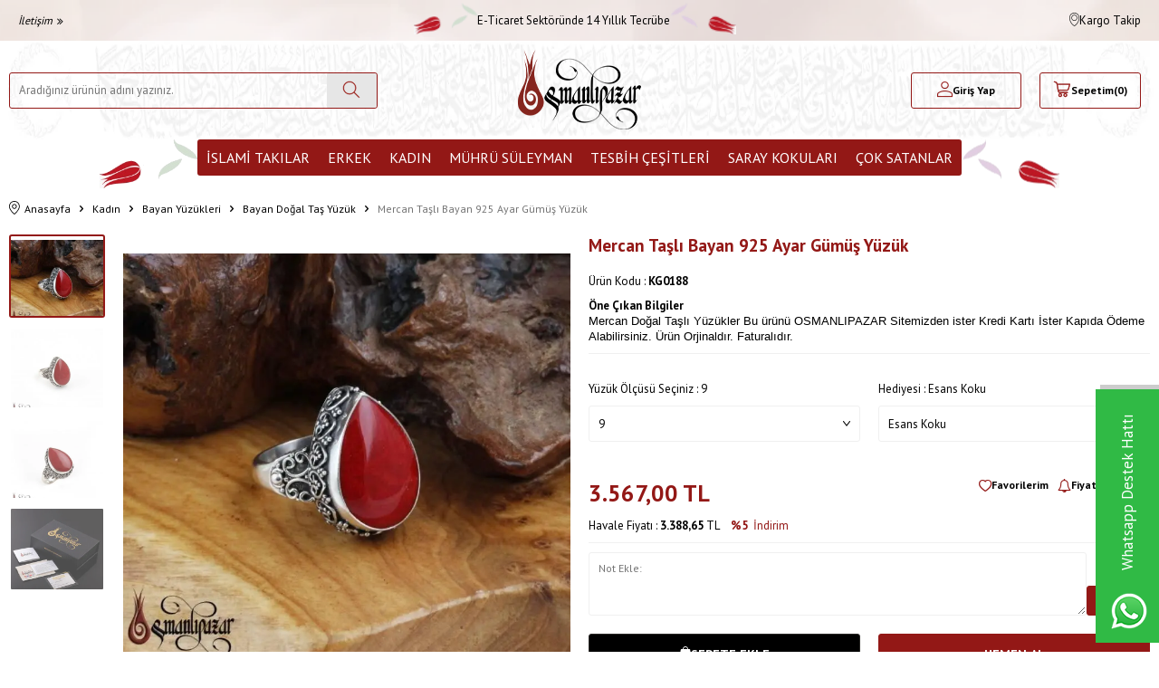

--- FILE ---
content_type: text/html; charset=UTF-8
request_url: https://images.osmanlipazar.com/mercan-tasli-bayan-925-ayar-gumus-yuzuk
body_size: 50378
content:
<!DOCTYPE html>
<html lang="tr-TR" >
<head>
<meta charset="utf-8" />
<title>Mercan Taşlı Bayan 925 Ayar Gümüş Yüzük Bayan Doğal Taş Yüzük Osmanlı Pazar</title>
<meta name="description" content="Mercan Taşlı Bayan 925 Ayar Gümüş Yüzük Bayan Doğal Taş Yüzük Stok Kodu:KG0188Metaryel:925 Ayar GümüşBoyut:mmKullanılan TAŞ:Doğal Mercan Taşlı Ağırlık:11,30gr (+/-1,5) Numaraya Göre Değişebilir.Garanti:Ürünümüz Garantili ve Sertifikalıdır.Ödeme Metodları:Havale - EFT / Kredi Karti (12 Taksıt) / Kap" />
<meta name="copyright" content="T-Soft E-Ticaret Sistemleri" />
<script>window['PRODUCT_DATA'] = [];</script>
<meta name="robots" content="index,follow" /><link rel="canonical" href="https://www.osmanlipazar.com/mercan-tasli-bayan-925-ayar-gumus-yuzuk" /><meta property="og:image" content="https://www.osmanlipazar.com/mercan-tasli-bayan-925-ayar-gumus-yuzuk-bayan-dogal-tas-yuzuk-osmanli-pazar-8668-27-O.webp"/>
                <meta property="og:image:width" content="300" />
                <meta property="og:image:height" content="300" />
                <meta property="og:type" content="product" />
                <meta property="og:title" content="Mercan Taşlı Bayan 925 Ayar Gümüş Yüzük Bayan Doğal Taş Yüzük Osmanlı Pazar" />
                <meta property="og:description" content="Mercan Taşlı Bayan 925 Ayar Gümüş Yüzük Bayan Doğal Taş Yüzük Stok Kodu:KG0188Metaryel:925 Ayar GümüşBoyut:mmKullanılan TAŞ:Doğal Mercan Taşlı Ağırlık:11,30gr (+/-1,5) Numaraya Göre Değişebilir.Garanti:Ürünümüz Garantili ve Sertifikalıdır.Ödeme Metodları:Havale - EFT / Kredi Karti (12 Taksıt) / Kap" />
                <meta property="product:availability" content="in stock" />
                <meta property="og:url" content="https://www.osmanlipazar.com/mercan-tasli-bayan-925-ayar-gumus-yuzuk" />
                <meta property="og:site_name" content="https://www.osmanlipazar.com/" />
                <meta name="twitter:card" content="summary" />
                <meta name="twitter:title" content="Mercan Taşlı Bayan 925 Ayar Gümüş Yüzük Bayan Doğal Taş Yüzük Osmanlı Pazar" />
                <meta name="twitter:description" content="Mercan Taşlı Bayan 925 Ayar Gümüş Yüzük Bayan Doğal Taş Yüzük Stok Kodu:KG0188Metaryel:925 Ayar GümüşBoyut:mmKullanılan TAŞ:Doğal Mercan Taşlı Ağırlık:11,30gr (+/-1,5) Numaraya Göre Değişebilir.Garanti:Ürünümüz Garantili ve Sertifikalıdır.Ödeme Metodları:Havale - EFT / Kredi Karti (12 Taksıt) / Kap" />
                <meta name="twitter:image" content="https://www.osmanlipazar.com/mercan-tasli-bayan-925-ayar-gumus-yuzuk-bayan-dogal-tas-yuzuk-osmanli-pazar-8668-27-O.webp" />
            <script>
                const E_EXPORT_ACTIVE = 0;
                const CART_DROPDOWN_LIST = true;
                const ENDPOINT_PREFIX = '';
                const ENDPOINT_ALLOWED_KEYS = [];
                const SETTINGS = {"KVKK_REQUIRED":0,"NEGATIVE_STOCK":"0","DYNAMIC_LOADING_SHOW_BUTTON":0,"IS_COMMENT_RATE_ACTIVE":1};
                try {
                    var PAGE_TYPE = 'product';
                    var PAGE_ID = 3;
                    var ON_PAGE_READY = [];
                    var THEME_VERSION = 'v5';
                    var THEME_FOLDER = 'v5-osmanlipazar';
                    var MEMBER_INFO = {"ID":0,"CODE":"","FIRST_NAME":"","BIRTH_DATE":"","GENDER":"","LAST_NAME":"","MAIL":"","MAIL_HASH":"","PHONE":"","PHONE_HASH":"","PHONE_HASH_SHA":"","GROUP":0,"TRANSACTION_COUNT":0,"REPRESENTATIVE":"","KVKK":-1,"COUNTRY":"TR","E_COUNTRY":""};
                    var IS_VENDOR = 0;
                    var MOBILE_ACTIVE = false;
                    var CART_COUNT = '0';
                    var CART_TOTAL = '0,00';
                    var SESS_ID = '23ea2e2297107183ff26239bcf9afd9a';
                    var LANGUAGE = 'tr';
                    var CURRENCY = 'TL';
                    var SEP_DEC = ',';
                    var SEP_THO = '.';
                    var DECIMAL_LENGTH = 2;  
                    var SERVICE_INFO = null;
                    var CART_CSRF_TOKEN = 'b0602aad0542d316ba39a2c253eaaba6900043df1a3aef161fa005c9d80caf63';
                    var CSRF_TOKEN = 'DX8LGQhldjNxTl/B+7Oid0+4BKV9Og2grHUIX9BL/Tc=';
                    
                }
                catch(err) { }
            </script>
            <link rel="preload" as="font" href="/theme/v5/css/fonts/tsoft-icon.woff2?v=1" type="font/woff2" crossorigin>
<link rel="preconnect" href="https://fonts.gstatic.com" crossorigin>
<link rel="preload" as="style" href="https://fonts.googleapis.com/css?family=PT Sans:regular,700&display=swap">
<link rel="stylesheet" href="https://fonts.googleapis.com/css?family=PT Sans:regular,700&display=swap" media="print" onload="this.media='all'">
<noscript>
<link rel="stylesheet" href="https://fonts.googleapis.com/css?family=PT Sans:regular,700&display=swap">
</noscript>
<link type="text/css" rel="stylesheet" href="/srv/compressed/load/all/css/tr/3/0.css?v=1768726840&isTablet=0&isMobile=1&userType=Ziyaretci">
<link rel="shortcut icon" href="/Data/EditorFiles/logo/22.png">
<meta name="viewport" content="width=device-width, initial-scale=1">
<script>
if (navigator.userAgent.indexOf('iPhone') > -1 || PAGE_ID == 91) {
document.querySelector("[name=viewport]").setAttribute('content', 'width=device-width, initial-scale=1, maximum-scale=1');
}
</script>
<script src="/theme/v5/js/callbacks.js?v=1768726840"></script>
<script src="/js/tsoftapps/v5/header.js?v=1768726840"></script>
<meta name="google-site-verification" content="oVbWJEM2vAGDGHdAUgpCeD_Iuu-kVvsZ6JoATKajlJ8" />
<meta name="google-site-verification" content="nKMxwmxBxFmKUCrWvr6CODWHkdK1wYm_4hUdgoSYn-I" />
<!-- Global site tag (gtag.js) - Google Analytics -->
<script async src="https://www.googletagmanager.com/gtag/js?id=UA-188952538-1"></script>
<script>
window.dataLayer = window.dataLayer || [];
function gtag(){dataLayer.push(arguments);}
gtag('js', new Date());
gtag('config', 'G-P8Q2CFGV1V');
</script>
<meta name="p:domain_verify" content="261c17d6102fb6fcb12c834006305a8c"/><meta name="google-site-verification" content="364614792" /><!-- T-Soft Apps - V5 - Facebook Dönüşümler API - Tracking Code Head Start -->
<script>
if(typeof window.FB_EVENT_ID == 'undefined'){
window.FB_EVENT_ID = "fb_" + new Date().getTime();
}
</script>
<!-- T-Soft Apps - V5 - Facebook Dönüşümler API - Tracking Code Head End --><script type="text/javascript">
function detectmobWP() {
if (navigator.userAgent.match(/Android/i)
|| navigator.userAgent.match(/webOS/i)
|| navigator.userAgent.match(/iPhone/i)
|| navigator.userAgent.match(/iPad/i)
|| navigator.userAgent.match(/iPod/i)
|| navigator.userAgent.match(/BlackBerry/i)
|| navigator.userAgent.match(/Windows Phone/i)
) {
return true;
} else {
return false;
}
}
document.addEventListener('DOMContentLoaded', () => {
// LANGUAGE SETTINGS
var language_content = JSON.parse('{"phone_number":{"tr":"905425152565"},"static_message":{"tr":"Merhaba"},"banner_title":{"tr":"Whatsapp Destek Hattı"},"banner_message":{"tr":"İletişime geçmek için hemen tıklayınız"},"button_text":{"tr":"Tıklayınız"}}');
var current_lang = window.LANGUAGE;
var phone_number = '905425152565';
if (typeof language_content.phone_number[current_lang] != 'undefined' && language_content.phone_number[current_lang] != "") {
phone_number = language_content.phone_number[current_lang];
}
var url = "https://api.whatsapp.com/send?phone=" + phone_number + "&text=";
var banner_title = 'Whatsapp Destek Hattı';
if (typeof language_content.banner_title[current_lang] != 'undefined' && language_content.banner_title[current_lang] != "") {
banner_title = language_content.banner_title[current_lang];
}
document.querySelector('#professional-whatsapp-passive.wp-app').innerHTML = banner_title;
var banner_message = 'İletişime geçmek için hemen tıklayınız';
if (typeof language_content.banner_message[current_lang] != 'undefined' && language_content.banner_message[current_lang] != "") {
banner_message = language_content.banner_message[current_lang];
}
document.querySelector('#whatsapp-text.wp-app').innerHTML = banner_message;
var static_message = 'Merhaba';
if (typeof language_content.static_message[current_lang] != 'undefined' && language_content.static_message[current_lang] != "") {
static_message = language_content.static_message[current_lang];
}
url += static_message;
document.querySelector("#whatsapp-link.wp-app").href = url;
var button_text = 'Tıklayınız';
if (typeof language_content.button_text[current_lang] != 'undefined' && language_content.button_text[current_lang] != "") {
button_text = language_content.button_text[current_lang];
}
document.querySelector('#whatsapp-link.wp-app').innerHTML = button_text;
// LANGUAGE SETTINGS END
if (detectmobWP() == false) {
document.querySelector('#whatsapp-link').href = document.querySelector('#whatsapp-link').href.replace('api', 'web')
}
show('#professional-whatsapp-passive');
hide('#professional-whatsapp-active');
document.querySelector('#professional-whatsapp-passive').addEventListener('click', function () {
show('#professional-whatsapp-active');
addClass('#whatsapp-wrap','active');
});
document.querySelector('#whatsapp-close').addEventListener('click', function () {
show('#professional-whatsapp-passive');
hide('#professional-whatsapp-active');
removeClass('#whatsapp-wrap','active');
});
if (PAGE_TYPE === 'product') {
var str = document.getElementById('whatsapp-link').href;
str = str.substr(0, str.indexOf('text=') + 5);
document.getElementById('whatsapp-link').href = str + location.href;
}
function show(el){
document.querySelector(el).style.display = "block";
}
function hide(el){
document.querySelector(el).style.display = "none";
}
function addClass(el,class_name){
document.querySelector(el).classList.add(class_name)
}
function removeClass(el,class_name){
document.querySelector(el).classList.remove(class_name)
}
});
</script>
<style type="text/css">
#whatsapp-wrap {
position: fixed;
top: calc(50% - 200px);
right: 0;
overflow: visible;
z-index: 10000;
}
#professional-whatsapp-passive {
position: absolute;
top: 200px;
right: 0;
width: 280px;
height: 70px;
line-height: 70px;
font-size: 17px;
color: #fff;
padding-right: 15px;
padding-left: 80px;
background: #30ba45;
box-shadow: 5px 5px 0px 0 rgba(0, 0, 0, .2);
-webkit-transition-duration: .5s;
-ms-transition-duration: .5s;
transition-duration: .5s;
-webkit-transform-origin: right bottom;
-ms-transform-origin: right bottom;
transform-origin: right bottom;
-webkit-transform: rotate(-90deg);
-ms-transform: rotate(-90deg);
transform: rotate(-90deg);
cursor: pointer;
direction: ltr;
z-index: 33;
}
#professional-whatsapp-passive:before {
content: '';
position: absolute;
top: 0;
left: 0;
width: 70px;
height: 70px;
background: url('https://storage.tsoftapps.com/uploads/images/aYtVEC5C3oxz3SdGErWZg3nb5uJCIR9opf7OiiU3.png') no-repeat 17px center;
-webkit-transform: rotate(90deg);
-ms-transform: rotate(90deg);
transform: rotate(90deg);
}
#whatsapp-wrap.active #professional-whatsapp-passive {
right: -290px;
}
#professional-whatsapp-active {
display: none;
position: absolute;
top: 65px;
right: 0px;
width: 250px;
height: 290px;
text-align: center;
background: #30ba45;
box-shadow: 5px 5px 0px 0 rgba(0, 0, 0, .2);
}
#whatsapp-wrap.active #professional-whatsapp-active {
right: 0;
}
#whatsapp-close {
float: left;
width: 100%;
padding: 10px 15px;
box-sizing: border-box;
color: #fff;
text-align: left;
cursor: pointer;
}
#whatsapp-text {
float: left;
width: 100%;
font-size: 21px;
color: #fff;
text-transform: capitalize;
padding-top: 80px;
background: url('https://storage.tsoftapps.com/uploads/images/Be2a4TY06ibH3Zv5aft1UXr7dxREx7mte7GJAO5d.png') no-repeat center 0;
margin: 20px 0 30px;
}
#whatsapp-link {
display: inline-block;
width: 150px;
line-height: 35px;
font-size: 21px;
color: #fff;
border: 2px solid #fff;
border-radius: 2px;
}
@media screen and (max-width: 769px) {
#whatsapp-wrap {
top: calc(50% - 150px);
}
#professional-whatsapp-passive {
width: 0;
height: 40px;
line-height: 40px;
padding-right: 0;
padding-left: 40px;
overflow: hidden;
}
#professional-whatsapp-passive:before {
width: 40px;
height: 40px;
background-size: 50%;
background-position: 10px center;
}
#professional-whatsapp-active {
top: 40px;
height: 250px;
}
#whatsapp-text {
line-height: 22px;
font-size: 18px;
padding-top: 70px;
margin: 10px 0 20px;
}
}
</style>
<span id='whatsapp-wrap'>
<span class="ease wp-app" id='professional-whatsapp-passive'></span>
<span class="ease wp-app" id='professional-whatsapp-active'>
<span id='whatsapp-close'>x</span>
<span id='whatsapp-text' class="wp-app"></span>
<a target='_blank' href="" id="whatsapp-link" class="wp-app"></a>
</span>
</span><script>
if(typeof window.FB_EVENT_ID == 'undefined'){
window.FB_EVENT_ID = "fb_" + new Date().getTime();
}
</script><!-- T-Soft Apps - v5 Google GTAG - Tracking Code Start -->
<script>
var GOOGLE_APP_HEAD = {
GA4_TRACKING_ID: '-',
params: {
GA4_TRACKING_ID: '-',
GTAG_TRACKING_ID: '-',
},
run: () => {
for (const [key, value] of Object.entries(GOOGLE_APP_HEAD.params)) {
GOOGLE_APP_HEAD.params[key] = value === '{{' + key + '}}' || value === '' ? '' : value;
}
let script = document.createElement('script');
script.src = 'https://www.googletagmanager.com/gtag/js?id=' + (GOOGLE_APP_HEAD.params.GA4_TRACKING_ID || GOOGLE_APP_HEAD.params.GTAG_TRACKING_ID);
script.async = true;
document.head.appendChild(script);
}
}
GOOGLE_APP_HEAD.run();
function gtag() {
dataLayer.push(arguments);
}
</script>
<!-- T-Soft Apps - v5 Google GTAG - Tracking Code End -->
</head>
<body><script>
var IDNumberApp = {
run: function () {
if (window.LANGUAGE === "tr") {
return false;
}
var loop = setInterval(function () {
var form = document.getElementById('invoiceForm');
var input = document.getElementById('nationality');
var showId = document.querySelector('.showIdentification');
var showId2 = document.getElementById('alan_tckimlikno');
var inputParent = document.querySelector('.showNationality');
console.log(form ? 1 : 0);
console.log(input ? 1 : 0);
if (form && input) {
if (!input.checked) {
showId.style.display = 'none';
showId2.style.display = 'none';
input.click();
inputParent.style.display = 'none';
} else {
if (getComputedStyle(showId).display != 'none') {
showId.style.display = 'none';
inputParent.style.display = 'none';
}
if (getComputedStyle(showId2).display != 'none') {
showId2.style.display = 'none';
inputParent.style.display = 'none';
}
clearInterval(loop);
}
}
}, 500);
}
};
document.addEventListener("DOMContentLoaded", function () {
window.addressCallback = function () {
IDNumberApp.run();
};
document.addEventListener("click", function (event) {
if (event.target.classList.contains("popupWin")) {
IDNumberApp.run();
}
});
});
</script>
<input type="hidden" id="cookie-law" value="0"><div class="w-100 d-flex flex-wrap ">
<div class=" col-12 col-sm-12 col-md-12 col-lg-12 col-xl-12 col-xxl-12 column-243  "><div class="row">
<div id="relation|281" data-id="281" class="relArea col-12 v5-osmanlipazar  folder-header tpl-user_headerCDN2 "><div class="row">
<header class="container-fluid position-relative">
<div class="row">
<div id="header-top" class="container-fluid">
<div class="row h-100 align-items-center">
<div class="container">
<div class="row align-items-center">
<div class="col-4 d-none d-lg-block ">
<div class="d-none d-lg-flex align-items-center">
<a href="iletisim" class="text-content py-5px px-10px fs-italic d-flex align-items-center">İletişim <i class="ti-angle-double-right ml-5px"></i></a>
</div>
</div>
<div class="col-12 col-lg-4 d-flex align-items-center">
<div class="mr-lg-1 fs-16px text-center w-100">
<div class="d-flex align-items-center justify-content-center gap-5px">
<span>
<img src='https://www.osmanlipazar.com/theme/v5-osmanlipazar/assets/icons/block-left.svg' width='' height='35' alt='' />
</span>
<span>
E-Ticaret Sektöründe 14 Yıllık Tecrübe
</span>
<span>
<img src='https://www.osmanlipazar.com/theme/v5-osmanlipazar/assets/icons/block-right.png' width='' height='35' alt='' />
</span>
</div>
</div>
</div>
<div class="col-4 ml-auto flex-shrink-0 d-none d-lg-flex align-items-center justify-content-flex-end">
<div class="px-1">
<a href="siparis-takip" class="d-flex align-items-center justify-content-center gap-5px">
<i class="ti-cargo"></i> Kargo Takip
</a>
</div>
</div>
</div>
</div>
</div>
</div>
<div id="header-middle" class="w-100 mb-1">
<div id="header-sticky" class="w-100" data-toggle="sticky" data-parent="#header-middle" data-class="header-sticky" data-scroll="180" data-direction="true" >
<div id="header-main" class="w-100 py-1">
<div class="container">
<div class="row align-items-center">
<div class="col-4 d-flex align-items-center d-lg-none">
<a href="#mobile-menu-281" data-toggle="drawer" class="header-mobile-menu-btn d-flex align-items-center" aria-label="Menü">
<i class="ti-menu"></i>
<strong class="text-content ml-5px">Menü</strong>
</a>
<a href="javascript:void(0)" class="ml-2 btn-toggle-search d-none justify-content-center align-items-center text-center" onclick="T(`#header-search`).toggleClass('active');">
<i class="ti-search"></i>
</a>
</div>
<div id="header-search" class="col-12 col-lg-4 order-2 order-lg-0 mt-1 mt-lg-0">
<form action="/arama" method="get" autocomplete="off" id="search" class="w-100 position-relative">
<input id="live-search" type="search" name="q" placeholder="Aradığınız ürünün adını yazınız." class="form-control border-primary" data-search="live-search" v-model="searchVal" data-licence="1">
<button type="submit" class="btn btn-light" id="live-search-btn" aria-label="Ara">
<i class="ti-search"></i>
</button>
<div class="bg-white border border-round search-form-list" id="dynamic-search-281" v-if="searchVal.length > 0 && data != ''" v-cloak>
<div class="w-100 p-1 d-flex flex-wrap dynamic-search">
<div class="col-12 col-sm dynamic-search-item p-1" v-if="data.products.length > 0">
<div class="block-title border-bottom border-light">Ürünler</div>
<ul>
<li v-for="P in data.products">
<a :href="'/' + P.url">
<span class="search-image" v-if="P.image"><img :src="P.image" :alt="P.title"></span>
{{ P.title }}
</a>
</li>
</ul>
</div>
<div class="col-12 col-sm dynamic-search-item p-1" v-if="data.categories.length > 0">
<div class="block-title border-bottom border-light">Kategoriler</div>
<ul>
<li v-for="C in data.categories">
<a :href="'/' + C.url">
<span class="search-image" v-if="C.image"><img :src="C.image" :alt="C.title"></span>
{{ C.title }}
</a>
</li>
</ul>
</div>
<div class="col-12 col-sm dynamic-search-item p-1" v-if="data.brands.length > 0">
<div class="block-title border-bottom border-light">Markalar</div>
<ul>
<li v-for="B in data.brands">
<a :href="'/' + B.url">
<span class="search-image" v-if="B.image"><img :src="B.image" :alt="B.title"></span>
{{ B.title }}
</a>
</li>
</ul>
</div>
<div class="col-12 col-sm dynamic-search-item p-1" v-if="data.combines.length > 0">
<div class="block-title border-bottom border-light">Kombinler</div>
<ul>
<li v-for="C in data.combines">
<a :href="'/' + C.url">
<span class="search-image" v-if="C.image"><img :src="C.image" :alt="C.title"></span>
{{ C.title }}
</a>
</li>
</ul>
</div>
<div class="dynamic-search-item p-1" v-if="data.products.length < 1 && data.categories.length < 1 && data.brands.length < 1 && data.combines.length < 1">
Sonuç bulunamadı.
</div>
</div>
</div>
</form>
</div>
<div class="col-4 d-flex justify-content-center">
<a href="https://www.osmanlipazar.com/" id="logo" aria-label="logo">
<p><img src="[data-uri]" data-clarity-loaded="ds9ngb"></p>
</a>
</div>
<div id="hm-links" class="col-4">
<div class="row justify-content-flex-end">
<div class="col-auto col-lg-4">
<a href="#header-member-panel-281" data-toggle="drawer" class="text-body hm-link" id="header-account" aria-label="Hesabım">
<i class="ti-user"></i>
<span class="d-none d-lg-block">Giriş Yap</span>
</a>
</div>
<div class="col-auto col-4 position-relative pr-2">
<a href="/sepet" class="px-md-5px hm-link header-cart-dropdown" id="header-cart-btn" aria-label="Sepetim">
<i class="ti-basket"></i>
<span class="d-none d-lg-block">Sepetim</span>
<span class="d-flex align-items-center">
(<span class="cart-soft-count">0</span>)
</span>
</a>
<div class="header-cart-dropdown-list d-none"></div>
</div>
</div>
</div>
</div>
</div>
</div>
<nav id="main-menu" class="container-fluid px-0 d-none d-lg-block bg-white position-relative">
<div class="container">
<ul class="d-flex justify-content-center menu menu-281">
<li>
<span>
<img src='https://www.osmanlipazar.com/theme/v5-osmanlipazar/assets/icons/menuleft.svg' width='108' height='54' alt='menuleft' />
</span>
</li>
<li class=" first-menu ">
<a id="menu-37281" href="https://www.osmanlipazar.com/duali-taki" target="" class="d-flex align-items-center w-100 px-1 text-center text-uppercase menu-first-title " title="İslami Takılar">
İslami Takılar
</a>
<div class="w-100 p-2 menu-container fade-in">
<div class="container">
<div class="row">
<div class="col-3">
<a id="menu-223281" href="https://www.osmanlipazar.com/duali-yuzuk" target="" class="menu-title d-inline-flex align-items-center menu-second-title " title="Dualı Yüzük">Dualı Yüzük</a>
</div>
<div class="col-3">
<a id="menu-224281" href="https://www.osmanlipazar.com/duali-kolye" target="" class="menu-title d-inline-flex align-items-center menu-second-title " title="Dualı Kolye">Dualı Kolye</a>
</div>
<div class="col-3">
<a id="menu-225281" href="https://www.osmanlipazar.com/duali-bileklik" target="" class="menu-title d-inline-flex align-items-center menu-second-title " title="Dualı Bileklik">Dualı Bileklik</a>
</div>
</div>
</div>
</div>
<div class="menu-overlay position-fixed inset"></div>
</li>
<li class=" ">
<a id="menu-6281" href="https://www.osmanlipazar.com/erkek" target="" class="d-flex align-items-center w-100 px-1 text-center text-uppercase menu-first-title " title="Erkek">
Erkek
</a>
<div class="w-100 p-2 menu-container fade-in">
<div class="container">
<div class="row">
<div class="col-3">
<a id="menu-85281" href="https://www.osmanlipazar.com/yuzuk" target="" class="menu-title d-inline-flex align-items-center menu-second-title " title="Yüzük">Yüzük</a>
</div>
<div class="col-3">
<a id="menu-93281" href="https://www.osmanlipazar.com/erkek-kolye-ve-zincirleri" target="" class="menu-title d-inline-flex align-items-center menu-second-title " title="Erkek Kolye ve Zincirleri">Erkek Kolye ve Zincirleri</a>
</div>
<div class="col-3">
<a id="menu-96281" href="https://www.osmanlipazar.com/erkek-bileklik" target="" class="menu-title d-inline-flex align-items-center menu-second-title " title="Erkek Bileklik">Erkek Bileklik</a>
</div>
<div class="col-3">
<a id="menu-88281" href="https://www.osmanlipazar.com/gumus-kalem-koleksiyonlari" target="" class="menu-title d-inline-flex align-items-center menu-second-title " title="Gümüş Kalem Koleksiyonları">Gümüş Kalem Koleksiyonları</a>
</div>
<div class="col-3">
<a id="menu-90281" href="https://www.osmanlipazar.com/nurullah-dastan-yuzukleri" target="" class="menu-title d-inline-flex align-items-center menu-second-title " title="Nurullah Daştan Yüzükleri	">Nurullah Daştan Yüzükleri	</a>
</div>
<div class="col-3">
<a id="menu-84281" href="https://www.osmanlipazar.com/kol-dugmesi" target="" class="menu-title d-inline-flex align-items-center menu-second-title " title="Kol Düğmesi">Kol Düğmesi</a>
</div>
<div class="col-3">
<a id="menu-97281" href="https://www.osmanlipazar.com/muskalik-ve-cevsen-97" target="" class="menu-title d-inline-flex align-items-center menu-second-title " title="Muskalık ve Cevşen">Muskalık ve Cevşen</a>
</div>
<div class="col-3">
<a id="menu-95281" href="https://www.osmanlipazar.com/erkek-alyans" target="" class="menu-title d-inline-flex align-items-center menu-second-title " title="Erkek Alyans">Erkek Alyans</a>
</div>
</div>
</div>
</div>
<div class="menu-overlay position-fixed inset"></div>
</li>
<li class=" ">
<a id="menu-7281" href="https://www.osmanlipazar.com/kadin" target="" class="d-flex align-items-center w-100 px-1 text-center text-uppercase menu-first-title " title="Kadın">
Kadın
</a>
<div class="w-100 p-2 menu-container fade-in">
<div class="container">
<div class="row">
<div class="col-3">
<a id="menu-55281" href="https://www.osmanlipazar.com/bayan-yuzukleri" target="" class="menu-title d-inline-flex align-items-center menu-second-title " title=" Bayan Yüzükleri"> Bayan Yüzükleri</a>
</div>
<div class="col-3">
<a id="menu-51281" href="https://www.osmanlipazar.com/bayan-kolyeleri" target="" class="menu-title d-inline-flex align-items-center menu-second-title " title=" Bayan Kolyeleri"> Bayan Kolyeleri</a>
</div>
<div class="col-3">
<a id="menu-52281" href="https://www.osmanlipazar.com/bayan-kupeleri" target="" class="menu-title d-inline-flex align-items-center menu-second-title " title="Bayan Küpeleri">Bayan Küpeleri</a>
</div>
<div class="col-3">
<a id="menu-24281" href="https://www.osmanlipazar.com/bayan-bileklikleri" target="" class="menu-title d-inline-flex align-items-center menu-second-title " title=" Bayan Bileklikleri"> Bayan Bileklikleri</a>
</div>
<div class="col-3">
<a id="menu-67281" href="https://www.osmanlipazar.com/bayan-taki-setleri" target="" class="menu-title d-inline-flex align-items-center menu-second-title " title=" Bayan Takı Setleri"> Bayan Takı Setleri</a>
</div>
<div class="col-3">
<a id="menu-64281" href="https://www.osmanlipazar.com/alyans-modelleri" target="" class="menu-title d-inline-flex align-items-center menu-second-title " title=" Alyans Modelleri "> Alyans Modelleri </a>
</div>
<div class="col-3">
<a id="menu-65281" href="https://www.osmanlipazar.com/bayan-aksesuarlari" target="" class="menu-title d-inline-flex align-items-center menu-second-title " title=" Bayan Aksesuarları"> Bayan Aksesuarları</a>
</div>
<div class="col-3">
<a id="menu-69281" href="https://www.osmanlipazar.com/muskalik-ve-cevsen" target="" class="menu-title d-inline-flex align-items-center menu-second-title " title=" Muskalık ve Cevşen"> Muskalık ve Cevşen</a>
</div>
<div class="col-3">
<a id="menu-70281" href="https://www.osmanlipazar.com/cocuk-/-bebek-kolyeleri-ve-bileklikleri" target="" class="menu-title d-inline-flex align-items-center menu-second-title " title="Çocuk / Bebek Kolyeleri ve Bileklikleri">Çocuk / Bebek Kolyeleri ve Bileklikleri</a>
</div>
<div class="col-3">
<a id="menu-62281" href="https://www.osmanlipazar.com/nali-serif-koleksiyonu" target="" class="menu-title d-inline-flex align-items-center menu-second-title " title="Nali Şerif Koleksiyonu ">Nali Şerif Koleksiyonu </a>
</div>
</div>
</div>
</div>
<div class="menu-overlay position-fixed inset"></div>
</li>
<li class=" ">
<a id="menu-36281" href="https://www.osmanlipazar.com/kisiye-ozel-muhru-suleyman" target="" class="d-flex align-items-center w-100 px-1 text-center text-uppercase menu-first-title " title="Mührü Süleyman">
Mührü Süleyman
</a>
<div class="w-100 p-2 menu-container fade-in">
<div class="container">
<div class="row">
<div class="col-3">
<a id="menu-221281" href="https://www.osmanlipazar.com/muhru-suleyman-yuzuk" target="" class="menu-title d-inline-flex align-items-center menu-second-title " title="Mührü Süleyman Yüzük">Mührü Süleyman Yüzük</a>
</div>
<div class="col-3">
<a id="menu-222281" href="https://www.osmanlipazar.com/muhru-suleyman-kolye" target="" class="menu-title d-inline-flex align-items-center menu-second-title " title="Mührü Süleyman Kolye">Mührü Süleyman Kolye</a>
</div>
<div class="col-3">
<a id="menu-226281" href="https://www.osmanlipazar.com/muhru-suleyman-bileklik" target="" class="menu-title d-inline-flex align-items-center menu-second-title " title="Mührü Süleyman Bileklik">Mührü Süleyman Bileklik</a>
</div>
</div>
</div>
</div>
<div class="menu-overlay position-fixed inset"></div>
</li>
<li class=" ">
<a id="menu-8281" href="https://www.osmanlipazar.com/tesbih-cesitleri" target="" class="d-flex align-items-center w-100 px-1 text-center text-uppercase menu-first-title " title="Tesbih Çeşitleri">
Tesbih Çeşitleri
</a>
<div class="w-100 p-2 menu-container fade-in">
<div class="container">
<div class="row">
<div class="col-3">
<a id="menu-38281" href="https://www.osmanlipazar.com/99luk-tesbihler" target="" class="menu-title d-inline-flex align-items-center menu-second-title " title=" 99'luk Tesbihler "> 99'luk Tesbihler </a>
</div>
<div class="col-3">
<a id="menu-47281" href="https://www.osmanlipazar.com/altin-tesbihler" target="" class="menu-title d-inline-flex align-items-center menu-second-title " title=" Altın Tesbihler "> Altın Tesbihler </a>
</div>
<div class="col-3">
<a id="menu-26281" href="https://www.osmanlipazar.com/dogal-tas-tesbihler" target="" class="menu-title d-inline-flex align-items-center menu-second-title " title=" Doğal Taş Tesbihler "> Doğal Taş Tesbihler </a>
</div>
<div class="col-3">
<a id="menu-28281" href="https://www.osmanlipazar.com/gumus-tesbihler" target="" class="menu-title d-inline-flex align-items-center menu-second-title " title=" Gümüş Tesbihler "> Gümüş Tesbihler </a>
</div>
<div class="col-3">
<a id="menu-42281" href="https://www.osmanlipazar.com/hayvansal-tesbihler" target="" class="menu-title d-inline-flex align-items-center menu-second-title " title=" Hayvansal Tesbihler"> Hayvansal Tesbihler</a>
</div>
<div class="col-3">
<a id="menu-29281" href="https://www.osmanlipazar.com/katalin-tesbihler" target="" class="menu-title d-inline-flex align-items-center menu-second-title " title=" Katalin Tesbihler "> Katalin Tesbihler </a>
</div>
<div class="col-3">
<a id="menu-30281" href="https://www.osmanlipazar.com/kehribar-tesbihler" target="" class="menu-title d-inline-flex align-items-center menu-second-title " title=" Kehribar Tesbihler"> Kehribar Tesbihler</a>
</div>
<div class="col-3">
<a id="menu-35281" href="https://www.osmanlipazar.com/oltu-tasi-tesbihler" target="" class="menu-title d-inline-flex align-items-center menu-second-title " title=" Oltu Taşı Tesbihler "> Oltu Taşı Tesbihler </a>
</div>
<div class="col-3">
<a id="menu-46281" href="https://www.osmanlipazar.com/osmanli-sikma-kehribar-tesbihler" target="" class="menu-title d-inline-flex align-items-center menu-second-title " title=" Osmanlı Sıkma Kehribar Tesbihler"> Osmanlı Sıkma Kehribar Tesbihler</a>
</div>
<div class="col-3">
<a id="menu-36281" href="https://www.osmanlipazar.com/ozel-usta-isi-tesbihler" target="" class="menu-title d-inline-flex align-items-center menu-second-title " title=" Özel Usta İşi Tesbihler "> Özel Usta İşi Tesbihler </a>
</div>
<div class="col-3">
<a id="menu-41281" href="https://www.osmanlipazar.com/sikma-kehribar-tesbihler" target="" class="menu-title d-inline-flex align-items-center menu-second-title " title=" Sıkma Kehribar Tesbihler "> Sıkma Kehribar Tesbihler </a>
</div>
<div class="col-3">
<a id="menu-49281" href="https://www.osmanlipazar.com/tesbih-kutulari" target="" class="menu-title d-inline-flex align-items-center menu-second-title " title=" Tesbih Kutuları "> Tesbih Kutuları </a>
</div>
<div class="col-3">
<a id="menu-39281" href="https://www.osmanlipazar.com/zaza-tesbihler" target="" class="menu-title d-inline-flex align-items-center menu-second-title " title=" Zaza Tesbihler "> Zaza Tesbihler </a>
</div>
<div class="col-3">
<a id="menu-22281" href="https://www.osmanlipazar.com/agac-tesbihler" target="" class="menu-title d-inline-flex align-items-center menu-second-title " title="Ağaç Tesbihler">Ağaç Tesbihler</a>
</div>
<div class="col-3">
<a id="menu-232281" href="https://www.osmanlipazar.com/namaz-tesbihi" target="" class="menu-title d-inline-flex align-items-center menu-second-title " title="Namaz Tesbihi">Namaz Tesbihi</a>
</div>
<div class="col-3">
<a id="menu-233281" href="https://www.osmanlipazar.com/kazaz-tesbih" target="" class="menu-title d-inline-flex align-items-center menu-second-title " title="Kazaz Tesbih">Kazaz Tesbih</a>
</div>
<div class="col-3">
<a id="menu-234281" href="https://www.osmanlipazar.com/kisiye-ozel-tesbih" target="" class="menu-title d-inline-flex align-items-center menu-second-title " title="Kişiye Özel Tesbih">Kişiye Özel Tesbih</a>
</div>
<div class="col-3">
<a id="menu-235281" href="https://www.osmanlipazar.com/99luk-kuka-tesbih" target="" class="menu-title d-inline-flex align-items-center menu-second-title " title="99'luk Kuka Tesbih">99'luk Kuka Tesbih</a>
</div>
</div>
</div>
</div>
<div class="menu-overlay position-fixed inset"></div>
</li>
<li class=" ">
<a id="menu-4281" href="https://www.osmanlipazar.com/saray-kokulari" target="" class="d-flex align-items-center w-100 px-1 text-center text-uppercase menu-first-title " title="Saray Kokuları">
Saray Kokuları
</a>
</li>
<li class=" last-menu ">
<a id="menu-74281" href="https://www.osmanlipazar.com/cok-satanlar" target="" class="d-flex align-items-center w-100 px-1 text-center text-uppercase menu-first-title " title="ÇOK SATANLAR">
ÇOK SATANLAR
</a>
<div class="w-100 p-2 menu-container fade-in">
<div class="container">
<div class="row">
<div class="col-3">
<a id="menu-242281" href="https://www.osmanlipazar.com/kehribar-yuzuk" target="" class="menu-title d-inline-flex align-items-center menu-second-title " title="Kehribar Yüzük">Kehribar Yüzük</a>
</div>
<div class="col-3">
<a id="menu-244281" href="https://www.osmanlipazar.com/zumrut-yuzuk" target="" class="menu-title d-inline-flex align-items-center menu-second-title " title="Zümrüt Yüzük">Zümrüt Yüzük</a>
</div>
<div class="col-3">
<a id="menu-257281" href="https://www.osmanlipazar.com/kaplan-gozu-bileklik" target="" class="menu-title d-inline-flex align-items-center menu-second-title " title="Kaplan Gözü Bileklik">Kaplan Gözü Bileklik</a>
</div>
<div class="col-3">
<a id="menu-258281" href="https://www.osmanlipazar.com/firuze-tasli-bileklik" target="" class="menu-title d-inline-flex align-items-center menu-second-title " title="Firuze Taşlı Bileklik">Firuze Taşlı Bileklik</a>
</div>
<div class="col-3">
<a id="menu-259281" href="https://www.osmanlipazar.com/gumus-bileklik" target="" class="menu-title d-inline-flex align-items-center menu-second-title " title="Gümüş Bileklik">Gümüş Bileklik</a>
</div>
<div class="col-3">
<a id="menu-247281" href="https://www.osmanlipazar.com/gumus-yuzuk" target="" class="menu-title d-inline-flex align-items-center menu-second-title " title="Gümüş Yüzük">Gümüş Yüzük</a>
</div>
<div class="col-3">
<a id="menu-245281" href="https://www.osmanlipazar.com/yakut-tasli-yuzuk" target="" class="menu-title d-inline-flex align-items-center menu-second-title " title="Yakut Taşlı Yüzük">Yakut Taşlı Yüzük</a>
</div>
<div class="col-3">
<a id="menu-246281" href="https://www.osmanlipazar.com/14-ayar-altin-yuzuk" target="" class="menu-title d-inline-flex align-items-center menu-second-title " title="14 Ayar Altın Yüzük">14 Ayar Altın Yüzük</a>
</div>
<div class="col-3">
<a id="menu-248281" href="https://www.osmanlipazar.com/dogal-tas-kolyeler" target="" class="menu-title d-inline-flex align-items-center menu-second-title " title="Doğal Taş Kolye">Doğal Taş Kolye</a>
</div>
<div class="col-3">
<a id="menu-249281" href="https://www.osmanlipazar.com/firuze-tasi-kolye" target="" class="menu-title d-inline-flex align-items-center menu-second-title " title="Firuze Taşı Kolye">Firuze Taşı Kolye</a>
</div>
<div class="col-3">
<a id="menu-250281" href="https://www.osmanlipazar.com/akik-tasi-kolye" target="" class="menu-title d-inline-flex align-items-center menu-second-title " title="Akik Taşı Kolye">Akik Taşı Kolye</a>
</div>
<div class="col-3">
<a id="menu-251281" href="https://www.osmanlipazar.com/kaplan-gozu-kolye" target="" class="menu-title d-inline-flex align-items-center menu-second-title " title="Kaplan Gözü Kolye">Kaplan Gözü Kolye</a>
</div>
<div class="col-3">
<a id="menu-252281" href="https://www.osmanlipazar.com/gumus-kolye" target="" class="menu-title d-inline-flex align-items-center menu-second-title " title="Gümüş Kolye">Gümüş Kolye</a>
</div>
<div class="col-3">
<a id="menu-253281" href="https://www.osmanlipazar.com/altin-kaplama-kolye" target="" class="menu-title d-inline-flex align-items-center menu-second-title " title="Altın Kaplama Kolye">Altın Kaplama Kolye</a>
</div>
<div class="col-3">
<a id="menu-254281" href="https://www.osmanlipazar.com/dogal-tas-bileklik" target="" class="menu-title d-inline-flex align-items-center menu-second-title " title="Doğal Taş Bileklik">Doğal Taş Bileklik</a>
</div>
<div class="col-3">
<a id="menu-255281" href="https://www.osmanlipazar.com/kehribar-bileklik" target="" class="menu-title d-inline-flex align-items-center menu-second-title " title="Kehribar Bileklik">Kehribar Bileklik</a>
</div>
<div class="col-3">
<a id="menu-256281" href="https://www.osmanlipazar.com/akik-tasi-bileklik" target="" class="menu-title d-inline-flex align-items-center menu-second-title " title="Akik Taşı Bileklik">Akik Taşı Bileklik</a>
</div>
<div class="col-3">
<a id="menu-243281" href="https://www.osmanlipazar.com/safir-yuzuk" target="" class="menu-title d-inline-flex align-items-center menu-second-title " title="Safir Yüzük">Safir Yüzük</a>
</div>
<div class="col-3">
<a id="menu-241281" href="https://www.osmanlipazar.com/firuze-tasi-yuzuk" target="" class="menu-title d-inline-flex align-items-center menu-second-title " title="Firuze Taşı Yüzük">Firuze Taşı Yüzük</a>
</div>
<div class="col-3">
<a id="menu-240281" href="https://www.osmanlipazar.com/ametist-yuzuk" target="" class="menu-title d-inline-flex align-items-center menu-second-title " title="Ametist Yüzük">Ametist Yüzük</a>
</div>
<div class="col-3">
<a id="menu-239281" href="https://www.osmanlipazar.com/akik-tasi-yuzuk" target="" class="menu-title d-inline-flex align-items-center menu-second-title " title="Akik Taşı Yüzük">Akik Taşı Yüzük</a>
</div>
<div class="col-3">
<a id="menu-238281" href="https://www.osmanlipazar.com/dogal-tas-yuzuk" target="" class="menu-title d-inline-flex align-items-center menu-second-title " title="Doğal Taşlı Yüzük">Doğal Taşlı Yüzük</a>
</div>
</div>
</div>
</div>
<div class="menu-overlay position-fixed inset"></div>
</li>
<li>
<span>
<img src='https://www.osmanlipazar.com/theme/v5-osmanlipazar/assets/icons/menuright.svg' width='108' height='54' alt='menuright' />
</span>
</li>
</ul>
</div>
</nav>
</div>
</div>
</div>
</header>
<div data-rel="mobile-menu-281" class="drawer-overlay"></div>
<div id="mobile-menu-281" class="drawer-wrapper" data-display="overlay" data-position="left">
<div class="drawer-header bg-primary">
<div class="drawer-title">
<span class=" text-white">Menü</span>
</div>
<div class="drawer-close border border-white border-round" id="mobile-menu-close">
<i class="ti-close text-white"></i>
</div>
</div>
<nav class="w-100 px-2 mb-2 drawer-menu">
<ul class="w-100 clearfix">
<li class="w-100 border-bottom">
<a id="mobile-menu-69" href="https://www.osmanlipazar.com/yeni-urunler" target="" class="d-flex align-items-center fw-semibold menu-item " title="Yeni Ürünler">
Yeni Ürünler
</a>
</li>
<li class="w-100 border-bottom">
<a href="#drawer-menu-64" id="mobile-menu-64" data-toggle="drawer" class="d-flex align-items-center fw-semibold menu-item ">
Dualı Takı
<span class="ml-auto">
<i class="ti-arrow-right text-primary"></i>
</span>
</a>
<div id="drawer-menu-64" data-display="overlay" data-position="left" class="drawer-wrapper">
<div class="w-100 mb-2 ">
<div class="d-flex align-items-center justify-content-between fw-semibold bg-primary text-white position-relative sub-drawer-close px-2" data-rel="drawer-menu-64">
Dualı Takı
<div class="btn-back text-white border border-white fw-regular d-flex justify-content-center align-items-center"> <i class="ti-arrow-left"></i> Geri</div>
</div>
<ul class="clearfix w-100 accordion-wrapper px-2">
<li class="w-100 border-bottom border-light">
<a id="mobile-menu-223" href="https://www.osmanlipazar.com/duali-yuzuk" target="" class="d-flex align-items-center fw-semibold sub-menu-item " title="Dualı Yüzük">
Dualı Yüzük
</a>
</li>
<li class="w-100 border-bottom border-light">
<a id="mobile-menu-224" href="https://www.osmanlipazar.com/duali-kolye" target="" class="d-flex align-items-center fw-semibold sub-menu-item " title="Dualı Kolye">
Dualı Kolye
</a>
</li>
<li class="w-100 border-bottom border-light">
<a id="mobile-menu-225" href="https://www.osmanlipazar.com/duali-bileklik" target="" class="d-flex align-items-center fw-semibold sub-menu-item " title="Dualı Bileklik">
Dualı Bileklik
</a>
</li>
<li class="w-100">
<a id="mobile-all-menu-64" href="https://www.osmanlipazar.com/duali-taki" class="d-flex align-items-center fw-bold text-primary sub-menu-item" title="Tümünü Gör">Tümünü Gör</a>
</li>
</ul>
</div>
</div>
</li>
<li class="w-100 border-bottom">
<a href="#drawer-menu-67" id="mobile-menu-67" data-toggle="drawer" class="d-flex align-items-center fw-semibold menu-item ">
Mührü Süleyman
<span class="ml-auto">
<i class="ti-arrow-right text-primary"></i>
</span>
</a>
<div id="drawer-menu-67" data-display="overlay" data-position="left" class="drawer-wrapper">
<div class="w-100 mb-2 ">
<div class="d-flex align-items-center justify-content-between fw-semibold bg-primary text-white position-relative sub-drawer-close px-2" data-rel="drawer-menu-67">
Mührü Süleyman
<div class="btn-back text-white border border-white fw-regular d-flex justify-content-center align-items-center"> <i class="ti-arrow-left"></i> Geri</div>
</div>
<ul class="clearfix w-100 accordion-wrapper px-2">
<li class="w-100 border-bottom border-light">
<a id="mobile-menu-221" href="https://www.osmanlipazar.com/muhru-suleyman-yuzuk" target="" class="d-flex align-items-center fw-semibold sub-menu-item " title="Mührü Süleyman Yüzük">
Mührü Süleyman Yüzük
</a>
</li>
<li class="w-100 border-bottom border-light">
<a id="mobile-menu-222" href="https://www.osmanlipazar.com/muhru-suleyman-kolye" target="" class="d-flex align-items-center fw-semibold sub-menu-item " title="Mührü Süleyman Kolye">
Mührü Süleyman Kolye
</a>
</li>
<li class="w-100 border-bottom border-light">
<a id="mobile-menu-226" href="https://www.osmanlipazar.com/muhru-suleyman-bileklik" target="" class="d-flex align-items-center fw-semibold sub-menu-item " title="Mührü Süleyman Bileklik">
Mührü Süleyman Bileklik
</a>
</li>
<li class="w-100">
<a id="mobile-all-menu-67" href="https://www.osmanlipazar.com/kisiye-ozel-muhru-suleyman" class="d-flex align-items-center fw-bold text-primary sub-menu-item" title="Tümünü Gör">Tümünü Gör</a>
</li>
</ul>
</div>
</div>
</li>
<li class="w-100 border-bottom">
<a href="#drawer-menu-63" id="mobile-menu-63" data-toggle="drawer" class="d-flex align-items-center fw-semibold menu-item ">
Erkek Takı
<span class="ml-auto">
<i class="ti-arrow-right text-primary"></i>
</span>
</a>
<div id="drawer-menu-63" data-display="overlay" data-position="left" class="drawer-wrapper">
<div class="w-100 mb-2 ">
<div class="d-flex align-items-center justify-content-between fw-semibold bg-primary text-white position-relative sub-drawer-close px-2" data-rel="drawer-menu-63">
Erkek Takı
<div class="btn-back text-white border border-white fw-regular d-flex justify-content-center align-items-center"> <i class="ti-arrow-left"></i> Geri</div>
</div>
<ul class="clearfix w-100 accordion-wrapper px-2">
<li class="w-100 border-bottom border-light">
<a id="mobile-menu-85" href="https://www.osmanlipazar.com/yuzuk" target="" class="d-flex align-items-center fw-semibold sub-menu-item " title="Yüzük">
Yüzük
</a>
</li>
<li class="w-100 border-bottom border-light">
<a id="mobile-menu-93" href="https://www.osmanlipazar.com/erkek-kolye-ve-zincirleri" target="" class="d-flex align-items-center fw-semibold sub-menu-item " title="Erkek Kolye ve Zincirleri">
Erkek Kolye ve Zincirleri
</a>
</li>
<li class="w-100 border-bottom border-light">
<a id="mobile-menu-96" href="https://www.osmanlipazar.com/erkek-bileklik" target="" class="d-flex align-items-center fw-semibold sub-menu-item " title="Erkek Bileklik">
Erkek Bileklik
</a>
</li>
<li class="w-100 border-bottom border-light">
<a id="mobile-menu-88" href="https://www.osmanlipazar.com/gumus-kalem-koleksiyonlari" target="" class="d-flex align-items-center fw-semibold sub-menu-item " title="Gümüş Kalem Koleksiyonları">
Gümüş Kalem Koleksiyonları
</a>
</li>
<li class="w-100 border-bottom border-light">
<a id="mobile-menu-90" href="https://www.osmanlipazar.com/nurullah-dastan-yuzukleri" target="" class="d-flex align-items-center fw-semibold sub-menu-item " title="Nurullah Daştan Yüzükleri	">
Nurullah Daştan Yüzükleri
</a>
</li>
<li class="w-100 border-bottom border-light">
<a id="mobile-menu-84" href="https://www.osmanlipazar.com/kol-dugmesi" target="" class="d-flex align-items-center fw-semibold sub-menu-item " title="Kol Düğmesi">
Kol Düğmesi
</a>
</li>
<li class="w-100 border-bottom border-light">
<a id="mobile-menu-97" href="https://www.osmanlipazar.com/muskalik-ve-cevsen-97" target="" class="d-flex align-items-center fw-semibold sub-menu-item " title="Muskalık ve Cevşen">
Muskalık ve Cevşen
</a>
</li>
<li class="w-100 border-bottom border-light">
<a id="mobile-menu-95" href="https://www.osmanlipazar.com/erkek-alyans" target="" class="d-flex align-items-center fw-semibold sub-menu-item " title="Erkek Alyans">
Erkek Alyans
</a>
</li>
<li class="w-100">
<a id="mobile-all-menu-63" href="https://www.osmanlipazar.com/erkek" class="d-flex align-items-center fw-bold text-primary sub-menu-item" title="Tümünü Gör">Tümünü Gör</a>
</li>
</ul>
</div>
</div>
</li>
<li class="w-100 border-bottom">
<a href="#drawer-menu-62" id="mobile-menu-62" data-toggle="drawer" class="d-flex align-items-center fw-semibold menu-item ">
Kadın Takı
<span class="ml-auto">
<i class="ti-arrow-right text-primary"></i>
</span>
</a>
<div id="drawer-menu-62" data-display="overlay" data-position="left" class="drawer-wrapper">
<div class="w-100 mb-2 ">
<div class="d-flex align-items-center justify-content-between fw-semibold bg-primary text-white position-relative sub-drawer-close px-2" data-rel="drawer-menu-62">
Kadın Takı
<div class="btn-back text-white border border-white fw-regular d-flex justify-content-center align-items-center"> <i class="ti-arrow-left"></i> Geri</div>
</div>
<ul class="clearfix w-100 accordion-wrapper px-2">
<li class="w-100 border-bottom border-light">
<a id="mobile-menu-55" href="https://www.osmanlipazar.com/bayan-yuzukleri" target="" class="d-flex align-items-center fw-semibold sub-menu-item " title=" Bayan Yüzükleri">
Bayan Yüzükleri
</a>
</li>
<li class="w-100 border-bottom border-light">
<a id="mobile-menu-51" href="https://www.osmanlipazar.com/bayan-kolyeleri" target="" class="d-flex align-items-center fw-semibold sub-menu-item " title=" Bayan Kolyeleri">
Bayan Kolyeleri
</a>
</li>
<li class="w-100 border-bottom border-light">
<a id="mobile-menu-52" href="https://www.osmanlipazar.com/bayan-kupeleri" target="" class="d-flex align-items-center fw-semibold sub-menu-item " title="Bayan Küpeleri">
Bayan Küpeleri
</a>
</li>
<li class="w-100 border-bottom border-light">
<a id="mobile-menu-24" href="https://www.osmanlipazar.com/bayan-bileklikleri" target="" class="d-flex align-items-center fw-semibold sub-menu-item " title=" Bayan Bileklikleri">
Bayan Bileklikleri
</a>
</li>
<li class="w-100 border-bottom border-light">
<a id="mobile-menu-67" href="https://www.osmanlipazar.com/bayan-taki-setleri" target="" class="d-flex align-items-center fw-semibold sub-menu-item " title=" Bayan Takı Setleri">
Bayan Takı Setleri
</a>
</li>
<li class="w-100 border-bottom border-light">
<a id="mobile-menu-64" href="https://www.osmanlipazar.com/alyans-modelleri" target="" class="d-flex align-items-center fw-semibold sub-menu-item " title=" Alyans Modelleri ">
Alyans Modelleri
</a>
</li>
<li class="w-100 border-bottom border-light">
<a id="mobile-menu-65" href="https://www.osmanlipazar.com/bayan-aksesuarlari" target="" class="d-flex align-items-center fw-semibold sub-menu-item " title=" Bayan Aksesuarları">
Bayan Aksesuarları
</a>
</li>
<li class="w-100 border-bottom border-light">
<a id="mobile-menu-69" href="https://www.osmanlipazar.com/muskalik-ve-cevsen" target="" class="d-flex align-items-center fw-semibold sub-menu-item " title=" Muskalık ve Cevşen">
Muskalık ve Cevşen
</a>
</li>
<li class="w-100 border-bottom border-light">
<a id="mobile-menu-70" href="https://www.osmanlipazar.com/cocuk-/-bebek-kolyeleri-ve-bileklikleri" target="" class="d-flex align-items-center fw-semibold sub-menu-item " title="Çocuk / Bebek Kolyeleri ve Bileklikleri">
Çocuk / Bebek Kolyeleri ve Bileklikleri
</a>
</li>
<li class="w-100 border-bottom border-light">
<a id="mobile-menu-62" href="https://www.osmanlipazar.com/nali-serif-koleksiyonu" target="" class="d-flex align-items-center fw-semibold sub-menu-item " title="Nali Şerif Koleksiyonu ">
Nali Şerif Koleksiyonu
</a>
</li>
<li class="w-100">
<a id="mobile-all-menu-62" href="https://www.osmanlipazar.com/kadin" class="d-flex align-items-center fw-bold text-primary sub-menu-item" title="Tümünü Gör">Tümünü Gör</a>
</li>
</ul>
</div>
</div>
</li>
<li class="w-100 border-bottom">
<a href="#drawer-menu-61" id="mobile-menu-61" data-toggle="drawer" class="d-flex align-items-center fw-semibold menu-item ">
Tesbih Çeşitleri
<span class="ml-auto">
<i class="ti-arrow-right text-primary"></i>
</span>
</a>
<div id="drawer-menu-61" data-display="overlay" data-position="left" class="drawer-wrapper">
<div class="w-100 mb-2 ">
<div class="d-flex align-items-center justify-content-between fw-semibold bg-primary text-white position-relative sub-drawer-close px-2" data-rel="drawer-menu-61">
Tesbih Çeşitleri
<div class="btn-back text-white border border-white fw-regular d-flex justify-content-center align-items-center"> <i class="ti-arrow-left"></i> Geri</div>
</div>
<ul class="clearfix w-100 accordion-wrapper px-2">
<li class="w-100 border-bottom border-light">
<a id="mobile-menu-38" href="https://www.osmanlipazar.com/99luk-tesbihler" target="" class="d-flex align-items-center fw-semibold sub-menu-item " title=" 99'luk Tesbihler ">
99'luk Tesbihler
</a>
</li>
<li class="w-100 border-bottom border-light">
<a id="mobile-menu-47" href="https://www.osmanlipazar.com/altin-tesbihler" target="" class="d-flex align-items-center fw-semibold sub-menu-item " title=" Altın Tesbihler ">
Altın Tesbihler
</a>
</li>
<li class="w-100 border-bottom border-light">
<a id="mobile-menu-26" href="https://www.osmanlipazar.com/dogal-tas-tesbihler" target="" class="d-flex align-items-center fw-semibold sub-menu-item " title=" Doğal Taş Tesbihler ">
Doğal Taş Tesbihler
</a>
</li>
<li class="w-100 border-bottom border-light">
<a id="mobile-menu-28" href="https://www.osmanlipazar.com/gumus-tesbihler" target="" class="d-flex align-items-center fw-semibold sub-menu-item " title=" Gümüş Tesbihler ">
Gümüş Tesbihler
</a>
</li>
<li class="w-100 border-bottom border-light">
<a id="mobile-menu-42" href="https://www.osmanlipazar.com/hayvansal-tesbihler" target="" class="d-flex align-items-center fw-semibold sub-menu-item " title=" Hayvansal Tesbihler">
Hayvansal Tesbihler
</a>
</li>
<li class="w-100 border-bottom border-light">
<a id="mobile-menu-29" href="https://www.osmanlipazar.com/katalin-tesbihler" target="" class="d-flex align-items-center fw-semibold sub-menu-item " title=" Katalin Tesbihler ">
Katalin Tesbihler
</a>
</li>
<li class="w-100 border-bottom border-light">
<a id="mobile-menu-30" href="https://www.osmanlipazar.com/kehribar-tesbihler" target="" class="d-flex align-items-center fw-semibold sub-menu-item " title=" Kehribar Tesbihler">
Kehribar Tesbihler
</a>
</li>
<li class="w-100 border-bottom border-light">
<a id="mobile-menu-35" href="https://www.osmanlipazar.com/oltu-tasi-tesbihler" target="" class="d-flex align-items-center fw-semibold sub-menu-item " title=" Oltu Taşı Tesbihler ">
Oltu Taşı Tesbihler
</a>
</li>
<li class="w-100 border-bottom border-light">
<a id="mobile-menu-46" href="https://www.osmanlipazar.com/osmanli-sikma-kehribar-tesbihler" target="" class="d-flex align-items-center fw-semibold sub-menu-item " title=" Osmanlı Sıkma Kehribar Tesbihler">
Osmanlı Sıkma Kehribar Tesbihler
</a>
</li>
<li class="w-100 border-bottom border-light">
<a id="mobile-menu-36" href="https://www.osmanlipazar.com/ozel-usta-isi-tesbihler" target="" class="d-flex align-items-center fw-semibold sub-menu-item " title=" Özel Usta İşi Tesbihler ">
Özel Usta İşi Tesbihler
</a>
</li>
<li class="w-100 border-bottom border-light">
<a id="mobile-menu-41" href="https://www.osmanlipazar.com/sikma-kehribar-tesbihler" target="" class="d-flex align-items-center fw-semibold sub-menu-item " title=" Sıkma Kehribar Tesbihler ">
Sıkma Kehribar Tesbihler
</a>
</li>
<li class="w-100 border-bottom border-light">
<a id="mobile-menu-49" href="https://www.osmanlipazar.com/tesbih-kutulari" target="" class="d-flex align-items-center fw-semibold sub-menu-item " title=" Tesbih Kutuları ">
Tesbih Kutuları
</a>
</li>
<li class="w-100 border-bottom border-light">
<a id="mobile-menu-39" href="https://www.osmanlipazar.com/zaza-tesbihler" target="" class="d-flex align-items-center fw-semibold sub-menu-item " title=" Zaza Tesbihler ">
Zaza Tesbihler
</a>
</li>
<li class="w-100 border-bottom border-light">
<a id="mobile-menu-22" href="https://www.osmanlipazar.com/agac-tesbihler" target="" class="d-flex align-items-center fw-semibold sub-menu-item " title="Ağaç Tesbihler">
Ağaç Tesbihler
</a>
</li>
<li class="w-100 border-bottom border-light">
<a id="mobile-menu-232" href="https://www.osmanlipazar.com/namaz-tesbihi" target="" class="d-flex align-items-center fw-semibold sub-menu-item " title="Namaz Tesbihi">
Namaz Tesbihi
</a>
</li>
<li class="w-100 border-bottom border-light">
<a id="mobile-menu-233" href="https://www.osmanlipazar.com/kazaz-tesbih" target="" class="d-flex align-items-center fw-semibold sub-menu-item " title="Kazaz Tesbih">
Kazaz Tesbih
</a>
</li>
<li class="w-100 border-bottom border-light">
<a id="mobile-menu-234" href="https://www.osmanlipazar.com/kisiye-ozel-tesbih" target="" class="d-flex align-items-center fw-semibold sub-menu-item " title="Kişiye Özel Tesbih">
Kişiye Özel Tesbih
</a>
</li>
<li class="w-100 border-bottom border-light">
<a id="mobile-menu-235" href="https://www.osmanlipazar.com/99luk-kuka-tesbih" target="" class="d-flex align-items-center fw-semibold sub-menu-item " title="99'luk Kuka Tesbih">
99'luk Kuka Tesbih
</a>
</li>
<li class="w-100">
<a id="mobile-all-menu-61" href="https://www.osmanlipazar.com/tesbih-cesitleri" class="d-flex align-items-center fw-bold text-primary sub-menu-item" title="Tümünü Gör">Tümünü Gör</a>
</li>
</ul>
</div>
</div>
</li>
<li class="w-100 border-bottom">
<a id="mobile-menu-60" href="https://www.osmanlipazar.com/saray-kokulari" target="" class="d-flex align-items-center fw-semibold menu-item " title="Saray Kokuları">
Saray Kokuları
</a>
</li>
<li class="w-100 border-bottom">
<a href="#drawer-menu-65" id="mobile-menu-65" data-toggle="drawer" class="d-flex align-items-center fw-semibold menu-item ">
Doğal Taşlar
<span class="ml-auto">
<i class="ti-arrow-right text-primary"></i>
</span>
</a>
<div id="drawer-menu-65" data-display="overlay" data-position="left" class="drawer-wrapper">
<div class="w-100 mb-2 ">
<div class="d-flex align-items-center justify-content-between fw-semibold bg-primary text-white position-relative sub-drawer-close px-2" data-rel="drawer-menu-65">
Doğal Taşlar
<div class="btn-back text-white border border-white fw-regular d-flex justify-content-center align-items-center"> <i class="ti-arrow-left"></i> Geri</div>
</div>
<ul class="clearfix w-100 accordion-wrapper px-2">
<li class="w-100 border-bottom border-light">
<a id="mobile-menu-105" href="https://www.osmanlipazar.com/akik-tasi" target="" class="d-flex align-items-center fw-semibold sub-menu-item " title="Akik Taşı">
Akik Taşı
</a>
</li>
<li class="w-100 border-bottom border-light">
<a id="mobile-menu-109" href="https://www.osmanlipazar.com/akuamarin-tasi" target="" class="d-flex align-items-center fw-semibold sub-menu-item " title="Akuamarin Taşı">
Akuamarin Taşı
</a>
</li>
<li class="w-100 border-bottom border-light">
<a id="mobile-menu-214" href="https://www.osmanlipazar.com/amazonit-tasi" target="" class="d-flex align-items-center fw-semibold sub-menu-item " title="Amazonit Taşı">
Amazonit Taşı
</a>
</li>
<li class="w-100 border-bottom border-light">
<a id="mobile-menu-230" href="https://www.osmanlipazar.com/aragonit-tasi" target="" class="d-flex align-items-center fw-semibold sub-menu-item " title="Aragonit Taşı">
Aragonit Taşı
</a>
</li>
<li class="w-100 border-bottom border-light">
<a id="mobile-menu-111" href="https://www.osmanlipazar.com/ametist-tasi" target="" class="d-flex align-items-center fw-semibold sub-menu-item " title="Ametist Taşı">
Ametist Taşı
</a>
</li>
<li class="w-100 border-bottom border-light">
<a id="mobile-menu-113" href="https://www.osmanlipazar.com/apatit-tasi" target="" class="d-flex align-items-center fw-semibold sub-menu-item " title="Apatit Taşı">
Apatit Taşı
</a>
</li>
<li class="w-100 border-bottom border-light">
<a id="mobile-menu-115" href="https://www.osmanlipazar.com/ay-tasi" target="" class="d-flex align-items-center fw-semibold sub-menu-item " title="Ay Taşı">
Ay Taşı
</a>
</li>
<li class="w-100 border-bottom border-light">
<a id="mobile-menu-117" href="https://www.osmanlipazar.com/ceyd-tasi" target="" class="d-flex align-items-center fw-semibold sub-menu-item " title="Ceyd Taşı">
Ceyd Taşı
</a>
</li>
<li class="w-100 border-bottom border-light">
<a id="mobile-menu-119" href="https://www.osmanlipazar.com/dizi-taslar" target="" class="d-flex align-items-center fw-semibold sub-menu-item " title=" Dizi Taşlar">
Dizi Taşlar
</a>
</li>
<li class="w-100 border-bottom border-light">
<a id="mobile-menu-121" href="https://www.osmanlipazar.com/dumanli-kuvars-tasi" target="" class="d-flex align-items-center fw-semibold sub-menu-item " title="Dumanlı Kuvars Taşı">
Dumanlı Kuvars Taşı
</a>
</li>
<li class="w-100 border-bottom border-light">
<a id="mobile-menu-228" href="https://www.osmanlipazar.com/elmas" target="" class="d-flex align-items-center fw-semibold sub-menu-item " title="Elmas">
Elmas
</a>
</li>
<li class="w-100 border-bottom border-light">
<a id="mobile-menu-123" href="https://www.osmanlipazar.com/firuze-tasi" target="" class="d-flex align-items-center fw-semibold sub-menu-item " title="Firuze Taşı">
Firuze Taşı
</a>
</li>
<li class="w-100 border-bottom border-light">
<a id="mobile-menu-227" href="https://www.osmanlipazar.com/florit-tasi-227" target="" class="d-flex align-items-center fw-semibold sub-menu-item " title="Florit Taşı">
Florit Taşı
</a>
</li>
<li class="w-100 border-bottom border-light">
<a id="mobile-menu-125" href="https://www.osmanlipazar.com/granat-tasi" target="" class="d-flex align-items-center fw-semibold sub-menu-item " title="Granat Taşı">
Granat Taşı
</a>
</li>
<li class="w-100 border-bottom border-light">
<a id="mobile-menu-216" href="https://www.osmanlipazar.com/gunes-tasi-216" target="" class="d-flex align-items-center fw-semibold sub-menu-item " title="Güneş Taşı ">
Güneş Taşı
</a>
</li>
<li class="w-100 border-bottom border-light">
<a id="mobile-menu-195" href="https://www.osmanlipazar.com/gunes-tasi" target="" class="d-flex align-items-center fw-semibold sub-menu-item " title="Güneş Taşı">
Güneş Taşı
</a>
</li>
<li class="w-100 border-bottom border-light">
<a id="mobile-menu-128" href="https://www.osmanlipazar.com/hamatit-tasi" target="" class="d-flex align-items-center fw-semibold sub-menu-item " title="Hamatit Taşı">
Hamatit Taşı
</a>
</li>
<li class="w-100 border-bottom border-light">
<a id="mobile-menu-130" href="https://www.osmanlipazar.com/havlit-tasi" target="" class="d-flex align-items-center fw-semibold sub-menu-item " title="Havlit Taşı">
Havlit Taşı
</a>
</li>
<li class="w-100 border-bottom border-light">
<a id="mobile-menu-132" href="https://www.osmanlipazar.com/inci-tasi" target="" class="d-flex align-items-center fw-semibold sub-menu-item " title="İnci Taşı">
İnci Taşı
</a>
</li>
<li class="w-100 border-bottom border-light">
<a id="mobile-menu-133" href="https://www.osmanlipazar.com/jasper-tasi" target="" class="d-flex align-items-center fw-semibold sub-menu-item " title="Jasper Taşı">
Jasper Taşı
</a>
</li>
<li class="w-100 border-bottom border-light">
<a id="mobile-menu-220" href="https://www.osmanlipazar.com/jade-tasi-220" target="" class="d-flex align-items-center fw-semibold sub-menu-item " title="Jade Taşı">
Jade Taşı
</a>
</li>
<li class="w-100 border-bottom border-light">
<a id="mobile-menu-135" href="https://www.osmanlipazar.com/kalsedon-tasi" target="" class="d-flex align-items-center fw-semibold sub-menu-item " title="Kalsedon Taşı">
Kalsedon Taşı
</a>
</li>
<li class="w-100 border-bottom border-light">
<a id="mobile-menu-145" href="https://www.osmanlipazar.com/kaplan-gozu-tasi" target="" class="d-flex align-items-center fw-semibold sub-menu-item " title="Kaplan Gözü Taşı ">
Kaplan Gözü Taşı
</a>
</li>
<li class="w-100 border-bottom border-light">
<a id="mobile-menu-146" href="https://www.osmanlipazar.com/kehribar-tasi" target="" class="d-flex align-items-center fw-semibold sub-menu-item " title="Kehribar Taşı">
Kehribar Taşı
</a>
</li>
<li class="w-100 border-bottom border-light">
<a id="mobile-menu-218" href="https://www.osmanlipazar.com/kan-tasi" target="" class="d-flex align-items-center fw-semibold sub-menu-item " title="Kan Taşı">
Kan Taşı
</a>
</li>
<li class="w-100 border-bottom border-light">
<a id="mobile-menu-148" href="https://www.osmanlipazar.com/kristal-kuvars-tasi" target="" class="d-flex align-items-center fw-semibold sub-menu-item " title="Kristal Kuvars Taşı">
Kristal Kuvars Taşı
</a>
</li>
<li class="w-100 border-bottom border-light">
<a id="mobile-menu-150" href="https://www.osmanlipazar.com/krizopras-tasi" target="" class="d-flex align-items-center fw-semibold sub-menu-item " title="Krizopras Taşı">
Krizopras Taşı
</a>
</li>
<li class="w-100 border-bottom border-light">
<a id="mobile-menu-229" href="https://www.osmanlipazar.com/selenit-tasi-229" target="" class="d-flex align-items-center fw-semibold sub-menu-item " title="Selenit Taşı">
Selenit Taşı
</a>
</li>
<li class="w-100 border-bottom border-light">
<a id="mobile-menu-152" href="https://www.osmanlipazar.com/labradorit-tasi" target="" class="d-flex align-items-center fw-semibold sub-menu-item " title="Labradorit Taşı ">
Labradorit Taşı
</a>
</li>
<li class="w-100 border-bottom border-light">
<a id="mobile-menu-156" href="https://www.osmanlipazar.com/larimar-tasi" target="" class="d-flex align-items-center fw-semibold sub-menu-item " title="Larimar Taşı">
Larimar Taşı
</a>
</li>
<li class="w-100 border-bottom border-light">
<a id="mobile-menu-158" href="https://www.osmanlipazar.com/leopar-jasper-tasi" target="" class="d-flex align-items-center fw-semibold sub-menu-item " title="Leopar Jasper Taşı">
Leopar Jasper Taşı
</a>
</li>
<li class="w-100 border-bottom border-light">
<a id="mobile-menu-160" href="https://www.osmanlipazar.com/limon-kuvars-tasi" target="" class="d-flex align-items-center fw-semibold sub-menu-item " title="Limon Kuvars Taşı">
Limon Kuvars Taşı
</a>
</li>
<li class="w-100 border-bottom border-light">
<a id="mobile-menu-154" href="https://www.osmanlipazar.com/lapis-lazuli-tasi" target="" class="d-flex align-items-center fw-semibold sub-menu-item " title=" Lapis Lazuli Taşı">
Lapis Lazuli Taşı
</a>
</li>
<li class="w-100 border-bottom border-light">
<a id="mobile-menu-164" href="https://www.osmanlipazar.com/malahit-tasi" target="" class="d-flex align-items-center fw-semibold sub-menu-item " title="Malahit Taşı">
Malahit Taşı
</a>
</li>
<li class="w-100 border-bottom border-light">
<a id="mobile-menu-166" href="https://www.osmanlipazar.com/mercan-tasi" target="" class="d-flex align-items-center fw-semibold sub-menu-item " title="Mercan Taşı">
Mercan Taşı
</a>
</li>
<li class="w-100 border-bottom border-light">
<a id="mobile-menu-167" href="https://www.osmanlipazar.com/necef-tasi" target="" class="d-flex align-items-center fw-semibold sub-menu-item " title="Necef Taşı">
Necef Taşı
</a>
</li>
<li class="w-100 border-bottom border-light">
<a id="mobile-menu-169" href="https://www.osmanlipazar.com/oltu-tasi" target="" class="d-flex align-items-center fw-semibold sub-menu-item " title="Oltu Taşı ">
Oltu Taşı
</a>
</li>
<li class="w-100 border-bottom border-light">
<a id="mobile-menu-219" href="https://www.osmanlipazar.com/obsidyen-tasi-219" target="" class="d-flex align-items-center fw-semibold sub-menu-item " title="Obsidyen Taşı">
Obsidyen Taşı
</a>
</li>
<li class="w-100 border-bottom border-light">
<a id="mobile-menu-170" href="https://www.osmanlipazar.com/oniks-tasi" target="" class="d-flex align-items-center fw-semibold sub-menu-item " title="Oniks Taşı">
Oniks Taşı
</a>
</li>
<li class="w-100 border-bottom border-light">
<a id="mobile-menu-171" href="https://www.osmanlipazar.com/opal-tasi" target="" class="d-flex align-items-center fw-semibold sub-menu-item " title="Opal Taşı ">
Opal Taşı
</a>
</li>
<li class="w-100 border-bottom border-light">
<a id="mobile-menu-172" href="https://www.osmanlipazar.com/pembe-kuvars-tasi" target="" class="d-flex align-items-center fw-semibold sub-menu-item " title="Pembe Kuvars Taşı">
Pembe Kuvars Taşı
</a>
</li>
<li class="w-100 border-bottom border-light">
<a id="mobile-menu-173" href="https://www.osmanlipazar.com/pirit-tasi" target="" class="d-flex align-items-center fw-semibold sub-menu-item " title="Pirit Taşı">
Pirit Taşı
</a>
</li>
<li class="w-100 border-bottom border-light">
<a id="mobile-menu-213" href="https://www.osmanlipazar.com/rudraksa-tasi" target="" class="d-flex align-items-center fw-semibold sub-menu-item " title="Rudrakşa Taşı">
Rudrakşa Taşı
</a>
</li>
<li class="w-100 border-bottom border-light">
<a id="mobile-menu-192" href="https://www.osmanlipazar.com/rudraksha-tasi" target="" class="d-flex align-items-center fw-semibold sub-menu-item " title="Rudraksha Taşı">
Rudraksha Taşı
</a>
</li>
<li class="w-100 border-bottom border-light">
<a id="mobile-menu-175" href="https://www.osmanlipazar.com/rutil-kuvars-tasi" target="" class="d-flex align-items-center fw-semibold sub-menu-item " title=" Rutil Kuvars Taşı">
Rutil Kuvars Taşı
</a>
</li>
<li class="w-100 border-bottom border-light">
<a id="mobile-menu-176" href="https://www.osmanlipazar.com/safir-tasi" target="" class="d-flex align-items-center fw-semibold sub-menu-item " title="Safir Taşı">
Safir Taşı
</a>
</li>
<li class="w-100 border-bottom border-light">
<a id="mobile-menu-178" href="https://www.osmanlipazar.com/sedef-tasi" target="" class="d-flex align-items-center fw-semibold sub-menu-item " title="Sedef Taşı">
Sedef Taşı
</a>
</li>
<li class="w-100 border-bottom border-light">
<a id="mobile-menu-179" href="https://www.osmanlipazar.com/sitrin-tasi" target="" class="d-flex align-items-center fw-semibold sub-menu-item " title=" Sitrin Taşı">
Sitrin Taşı
</a>
</li>
<li class="w-100 border-bottom border-light">
<a id="mobile-menu-181" href="https://www.osmanlipazar.com/tanzanit-tasi" target="" class="d-flex align-items-center fw-semibold sub-menu-item " title="Tanzanit Taşı">
Tanzanit Taşı
</a>
</li>
<li class="w-100 border-bottom border-light">
<a id="mobile-menu-182" href="https://www.osmanlipazar.com/topaz-tasi" target="" class="d-flex align-items-center fw-semibold sub-menu-item " title="Topaz Taşı">
Topaz Taşı
</a>
</li>
<li class="w-100 border-bottom border-light">
<a id="mobile-menu-183" href="https://www.osmanlipazar.com/turmalin-tasi" target="" class="d-flex align-items-center fw-semibold sub-menu-item " title="Turmalin Taşı">
Turmalin Taşı
</a>
</li>
<li class="w-100 border-bottom border-light">
<a id="mobile-menu-184" href="https://www.osmanlipazar.com/yakut-tasi" target="" class="d-flex align-items-center fw-semibold sub-menu-item " title="Yakut Taşı">
Yakut Taşı
</a>
</li>
<li class="w-100 border-bottom border-light">
<a id="mobile-menu-185" href="https://www.osmanlipazar.com/yemen-akik-tasi" target="" class="d-flex align-items-center fw-semibold sub-menu-item " title="Yemen Akik Taşı">
Yemen Akik Taşı
</a>
</li>
<li class="w-100 border-bottom border-light">
<a id="mobile-menu-186" href="https://www.osmanlipazar.com/yesim-tasi" target="" class="d-flex align-items-center fw-semibold sub-menu-item " title=" Yeşim Taşı ">
Yeşim Taşı
</a>
</li>
<li class="w-100 border-bottom border-light">
<a id="mobile-menu-197" href="https://www.osmanlipazar.com/yildiz-tasi" target="" class="d-flex align-items-center fw-semibold sub-menu-item " title="Yıldız Taşı">
Yıldız Taşı
</a>
</li>
<li class="w-100 border-bottom border-light">
<a id="mobile-menu-188" href="https://www.osmanlipazar.com/zebercet-tasi" target="" class="d-flex align-items-center fw-semibold sub-menu-item " title="Zebercet Taşı">
Zebercet Taşı
</a>
</li>
<li class="w-100 border-bottom border-light">
<a id="mobile-menu-189" href="https://www.osmanlipazar.com/zultanit-tasi" target="" class="d-flex align-items-center fw-semibold sub-menu-item " title="Zultanit Taşı">
Zultanit Taşı
</a>
</li>
<li class="w-100 border-bottom border-light">
<a id="mobile-menu-190" href="https://www.osmanlipazar.com/zumrut-tasi" target="" class="d-flex align-items-center fw-semibold sub-menu-item " title="Zümrüt Taşı">
Zümrüt Taşı
</a>
</li>
<li class="w-100">
<a id="mobile-all-menu-65" href="https://www.osmanlipazar.com/dogal-taslar" class="d-flex align-items-center fw-bold text-primary sub-menu-item" title="Tümünü Gör">Tümünü Gör</a>
</li>
</ul>
</div>
</div>
</li>
<li class="w-100 border-bottom">
<a href="#drawer-menu-75" id="mobile-menu-75" data-toggle="drawer" class="d-flex align-items-center fw-semibold menu-item ">
Çok Satanlar
<span class="ml-auto">
<i class="ti-arrow-right text-primary"></i>
</span>
</a>
<div id="drawer-menu-75" data-display="overlay" data-position="left" class="drawer-wrapper">
<div class="w-100 mb-2 ">
<div class="d-flex align-items-center justify-content-between fw-semibold bg-primary text-white position-relative sub-drawer-close px-2" data-rel="drawer-menu-75">
Çok Satanlar
<div class="btn-back text-white border border-white fw-regular d-flex justify-content-center align-items-center"> <i class="ti-arrow-left"></i> Geri</div>
</div>
<ul class="clearfix w-100 accordion-wrapper px-2">
<li class="w-100 border-bottom border-light">
<a id="mobile-menu-242" href="https://www.osmanlipazar.com/kehribar-yuzuk" target="" class="d-flex align-items-center fw-semibold sub-menu-item " title="Kehribar Yüzük">
Kehribar Yüzük
</a>
</li>
<li class="w-100 border-bottom border-light">
<a id="mobile-menu-244" href="https://www.osmanlipazar.com/zumrut-yuzuk" target="" class="d-flex align-items-center fw-semibold sub-menu-item " title="Zümrüt Yüzük">
Zümrüt Yüzük
</a>
</li>
<li class="w-100 border-bottom border-light">
<a id="mobile-menu-257" href="https://www.osmanlipazar.com/kaplan-gozu-bileklik" target="" class="d-flex align-items-center fw-semibold sub-menu-item " title="Kaplan Gözü Bileklik">
Kaplan Gözü Bileklik
</a>
</li>
<li class="w-100 border-bottom border-light">
<a id="mobile-menu-258" href="https://www.osmanlipazar.com/firuze-tasli-bileklik" target="" class="d-flex align-items-center fw-semibold sub-menu-item " title="Firuze Taşlı Bileklik">
Firuze Taşlı Bileklik
</a>
</li>
<li class="w-100 border-bottom border-light">
<a id="mobile-menu-259" href="https://www.osmanlipazar.com/gumus-bileklik" target="" class="d-flex align-items-center fw-semibold sub-menu-item " title="Gümüş Bileklik">
Gümüş Bileklik
</a>
</li>
<li class="w-100 border-bottom border-light">
<a id="mobile-menu-247" href="https://www.osmanlipazar.com/gumus-yuzuk" target="" class="d-flex align-items-center fw-semibold sub-menu-item " title="Gümüş Yüzük">
Gümüş Yüzük
</a>
</li>
<li class="w-100 border-bottom border-light">
<a id="mobile-menu-245" href="https://www.osmanlipazar.com/yakut-tasli-yuzuk" target="" class="d-flex align-items-center fw-semibold sub-menu-item " title="Yakut Taşlı Yüzük">
Yakut Taşlı Yüzük
</a>
</li>
<li class="w-100 border-bottom border-light">
<a id="mobile-menu-246" href="https://www.osmanlipazar.com/14-ayar-altin-yuzuk" target="" class="d-flex align-items-center fw-semibold sub-menu-item " title="14 Ayar Altın Yüzük">
14 Ayar Altın Yüzük
</a>
</li>
<li class="w-100 border-bottom border-light">
<a id="mobile-menu-248" href="https://www.osmanlipazar.com/dogal-tas-kolyeler" target="" class="d-flex align-items-center fw-semibold sub-menu-item " title="Doğal Taş Kolye">
Doğal Taş Kolye
</a>
</li>
<li class="w-100 border-bottom border-light">
<a id="mobile-menu-249" href="https://www.osmanlipazar.com/firuze-tasi-kolye" target="" class="d-flex align-items-center fw-semibold sub-menu-item " title="Firuze Taşı Kolye">
Firuze Taşı Kolye
</a>
</li>
<li class="w-100 border-bottom border-light">
<a id="mobile-menu-250" href="https://www.osmanlipazar.com/akik-tasi-kolye" target="" class="d-flex align-items-center fw-semibold sub-menu-item " title="Akik Taşı Kolye">
Akik Taşı Kolye
</a>
</li>
<li class="w-100 border-bottom border-light">
<a id="mobile-menu-251" href="https://www.osmanlipazar.com/kaplan-gozu-kolye" target="" class="d-flex align-items-center fw-semibold sub-menu-item " title="Kaplan Gözü Kolye">
Kaplan Gözü Kolye
</a>
</li>
<li class="w-100 border-bottom border-light">
<a id="mobile-menu-252" href="https://www.osmanlipazar.com/gumus-kolye" target="" class="d-flex align-items-center fw-semibold sub-menu-item " title="Gümüş Kolye">
Gümüş Kolye
</a>
</li>
<li class="w-100 border-bottom border-light">
<a id="mobile-menu-253" href="https://www.osmanlipazar.com/altin-kaplama-kolye" target="" class="d-flex align-items-center fw-semibold sub-menu-item " title="Altın Kaplama Kolye">
Altın Kaplama Kolye
</a>
</li>
<li class="w-100 border-bottom border-light">
<a id="mobile-menu-254" href="https://www.osmanlipazar.com/dogal-tas-bileklik" target="" class="d-flex align-items-center fw-semibold sub-menu-item " title="Doğal Taş Bileklik">
Doğal Taş Bileklik
</a>
</li>
<li class="w-100 border-bottom border-light">
<a id="mobile-menu-255" href="https://www.osmanlipazar.com/kehribar-bileklik" target="" class="d-flex align-items-center fw-semibold sub-menu-item " title="Kehribar Bileklik">
Kehribar Bileklik
</a>
</li>
<li class="w-100 border-bottom border-light">
<a id="mobile-menu-256" href="https://www.osmanlipazar.com/akik-tasi-bileklik" target="" class="d-flex align-items-center fw-semibold sub-menu-item " title="Akik Taşı Bileklik">
Akik Taşı Bileklik
</a>
</li>
<li class="w-100 border-bottom border-light">
<a id="mobile-menu-243" href="https://www.osmanlipazar.com/safir-yuzuk" target="" class="d-flex align-items-center fw-semibold sub-menu-item " title="Safir Yüzük">
Safir Yüzük
</a>
</li>
<li class="w-100 border-bottom border-light">
<a id="mobile-menu-241" href="https://www.osmanlipazar.com/firuze-tasi-yuzuk" target="" class="d-flex align-items-center fw-semibold sub-menu-item " title="Firuze Taşı Yüzük">
Firuze Taşı Yüzük
</a>
</li>
<li class="w-100 border-bottom border-light">
<a id="mobile-menu-240" href="https://www.osmanlipazar.com/ametist-yuzuk" target="" class="d-flex align-items-center fw-semibold sub-menu-item " title="Ametist Yüzük">
Ametist Yüzük
</a>
</li>
<li class="w-100 border-bottom border-light">
<a id="mobile-menu-239" href="https://www.osmanlipazar.com/akik-tasi-yuzuk" target="" class="d-flex align-items-center fw-semibold sub-menu-item " title="Akik Taşı Yüzük">
Akik Taşı Yüzük
</a>
</li>
<li class="w-100 border-bottom border-light">
<a id="mobile-menu-238" href="https://www.osmanlipazar.com/dogal-tas-yuzuk" target="" class="d-flex align-items-center fw-semibold sub-menu-item " title="Doğal Taşlı Yüzük">
Doğal Taşlı Yüzük
</a>
</li>
<li class="w-100">
<a id="mobile-all-menu-75" href="https://www.osmanlipazar.com/cok-satanlar" class="d-flex align-items-center fw-bold text-primary sub-menu-item" title="Tümünü Gör">Tümünü Gör</a>
</li>
</ul>
</div>
</div>
</li>
<li class="w-100 border-bottom">
<a href="#drawer-menu-66" id="mobile-menu-66" data-toggle="drawer" class="d-flex align-items-center fw-semibold menu-item ">
Hediyelik Eşyalar
<span class="ml-auto">
<i class="ti-arrow-right text-primary"></i>
</span>
</a>
<div id="drawer-menu-66" data-display="overlay" data-position="left" class="drawer-wrapper">
<div class="w-100 mb-2 ">
<div class="d-flex align-items-center justify-content-between fw-semibold bg-primary text-white position-relative sub-drawer-close px-2" data-rel="drawer-menu-66">
Hediyelik Eşyalar
<div class="btn-back text-white border border-white fw-regular d-flex justify-content-center align-items-center"> <i class="ti-arrow-left"></i> Geri</div>
</div>
<ul class="clearfix w-100 accordion-wrapper px-2">
<li class="w-100 border-bottom border-light">
<a id="mobile-menu-191" href="https://www.osmanlipazar.com/ayetli-cerceveler" target="" class="d-flex align-items-center fw-semibold sub-menu-item " title="Ayetli Çerçeveler">
Ayetli Çerçeveler
</a>
</li>
<li class="w-100 border-bottom border-light">
<a id="mobile-menu-193" href="https://www.osmanlipazar.com/biblolar" target="" class="d-flex align-items-center fw-semibold sub-menu-item " title="Biblolar">
Biblolar
</a>
</li>
<li class="w-100 border-bottom border-light">
<a id="mobile-menu-194" href="https://www.osmanlipazar.com/kisiye-ozel-hediye" target="" class="d-flex align-items-center fw-semibold sub-menu-item " title="Kişiye Özel Hediye">
Kişiye Özel Hediye
</a>
</li>
<li class="w-100 border-bottom border-light">
<a id="mobile-menu-196" href="https://www.osmanlipazar.com/nargile-modelleri-ve-gumus-sipsi" target="" class="d-flex align-items-center fw-semibold sub-menu-item " title="Nargile Modelleri ve Gümüş Sipsi">
Nargile Modelleri ve Gümüş Sipsi
</a>
</li>
<li class="w-100 border-bottom border-light">
<a id="mobile-menu-187" href="https://www.osmanlipazar.com/sedefli-hediyelikler" target="" class="d-flex align-items-center fw-semibold sub-menu-item " title="Sedefli Hediyelikler">
Sedefli Hediyelikler
</a>
</li>
<li class="w-100">
<a id="mobile-all-menu-66" href="https://www.osmanlipazar.com/hediyelik-esyalar" class="d-flex align-items-center fw-bold text-primary sub-menu-item" title="Tümünü Gör">Tümünü Gör</a>
</li>
</ul>
</div>
</div>
</li>
<li class="w-100 border-bottom">
<a id="mobile-menu-71" href="https://www.osmanlipazar.com/blog" target="" class="d-flex align-items-center fw-semibold menu-item " title="Blog ">
Blog
</a>
</li>
<li class="w-100 border-bottom">
<a id="mobile-menu-72" href="https://www.osmanlipazar.com/hesap-bilgileri" target="" class="d-flex align-items-center fw-semibold menu-item " title="Hesap Bilgileri">
Hesap Bilgileri
</a>
</li>
<li class="w-100 border-bottom">
<a id="mobile-menu-70" href="https://www.osmanlipazar.com/iletisim" target="" class="d-flex align-items-center fw-semibold menu-item " title="İletişim">
İletişim
</a>
</li>
</ul>
</nav> <div class="w-100 px-2">
<div class="row my-2 bottom-btn">
<div class="col-6">
<a href="#header-member-panel-281" data-toggle="drawer" class="border border-light border-round fw-medium text-black d-flex align-items-center justify-content-center">
<i class="ti-heart-o mr-1"></i>
Favorilerim
</a>
</div>
<div class="col-6">
<a href="/siparis-takip" class="border border-light border-round fw-medium text-black d-flex align-items-center justify-content-center">
<i class="ti-cargo-tracking mr-1"></i>
Kargo Takip
</a>
</div>
<div class="col-6 mt-3">
<a href="#header-member-panel-281" data-toggle="drawer" class="fw-semibold border-round bg-primary text-white d-flex justify-content-center align-items-center">
Giriş Yap
</a>
</div>
<div class="col-6 mt-3">
<a href="/uye-kayit" class="fw-semibold border-round bg-white text-primary border border-primary d-flex justify-content-center align-items-center">
Kayıt Ol
</a>
</div>
</div>
</div>
</div>
<div data-rel="header-member-panel-281" class="drawer-overlay"></div>
<div id="header-member-panel-281" class="drawer-wrapper" data-display="overlay" data-position="right">
<div class="drawer-header">
<div class="drawer-title">
<i class="ti-user"></i>
<span>Hesabım</span>
</div>
<div class="drawer-close" id="header-header-panel-close">
<i class="ti-close"></i>
</div>
</div>
<div class="drawer-body">
<form action="#" method="POST" class="w-100" data-toggle="login-form" data-prefix="header-" data-callback="headerMemberLoginFn" novalidate>
<ul id="header-login-type" class="list-style-none tab-nav d-flex gap-1 mb-2 border-bottom">
<li class="d-flex active" data-type="email">
<a id="header-login-type-email" href="#header-login" data-toggle="tab" class="fw-bold text-uppercase pb-1 border-bottom border-3">Üye Girişi</a>
</li>
</ul>
<div class="w-100 tab-content mb-1">
<div id="header-login" class="w-100 tab-pane active">
<label for="header-email">Kullanıcı Adı/E-Posta</label>
<div class="w-100 popover-wrapper position-relative">
<input type="email" id="header-email" class="form-control form-control-md" placeholder="E-posta adresinizi giriniz">
</div>
</div>
</div>
<div class="w-100 mb-2">
<label for="header-password">Şifre</label>
<div class="w-100 input-group">
<input type="password" id="header-password" class="form-control form-control-md" placeholder="Şifrenizi giriniz">
<div class="input-group-append no-animate">
<i class="ti-eye-off text-gray" id="toggleVisiblePassword281"></i>
</div>
</div>
</div>
<div class="w-100 d-flex flex-wrap justify-content-between">
<input type="checkbox" id="header-remember" name="header-remember" class="form-control">
<label id="header-remember-btn-281" for="header-remember" class="mb-1 d-flex align-items-center">
<span class="input-checkbox">
<i class="ti-check"></i>
</span>
Beni Hatırla
</label>
<a id="forgot-password-281" href="/uye-sifre-hatirlat" class="text-body mb-1">Şifremi Unuttum</a>
</div>
<button id="login-btn-281" type="submit" class="w-100 btn btn-primary text-uppercase mb-1">Giriş Yap</button>
<a id="register-btn-281" href="/uye-kayit" class="w-100 btn btn-dark text-uppercase mb-1">Kayıt Ol</a>
</form>
</div>
</div>
<div class="bg-primary text-white text-center border border-white scroll-to-up" id="scroll-to-up-281">
<i class="ti-arrow-up"></i>
</div>
</div></div>
</div></div>
</div>
<div class="w-100 d-flex flex-wrap "><div class="container"><div class="row">
<div class=" col-12 col-sm-12 col-md-12 col-lg-12 col-xl-12 col-xxl-12 column-244  "><div class="row">
<div id="relation|282" data-id="282" class="relArea col-12 v5-osmanlipazar  folder-breadcrumb tpl-default "><div class="row"><nav class="col-12 mb-1 breadcrumb">
<ul class="clearfix list-type-none d-flex overflow-auto align-items-center">
<li class="d-inline-flex align-items-center">
<a href="https://www.osmanlipazar.com/" class="breadcrumb-item d-flex align-items-center text-body text-nowrap">
<i class="ti-homepage mr-5px"></i>
Anasayfa
</a>
</li>
<li class="d-inline-flex align-items-center">
<i class="ti-arrow-right mx-1"></i>
<a href="https://www.osmanlipazar.com/kadin" class="breadcrumb-item text-nowrap" title="Kadın">Kadın</a>
</li>
<li class="d-inline-flex align-items-center">
<i class="ti-arrow-right mx-1"></i>
<a href="https://www.osmanlipazar.com/bayan-yuzukleri" class="breadcrumb-item text-nowrap" title=" Bayan Yüzükleri"> Bayan Yüzükleri</a>
</li>
<li class="d-inline-flex align-items-center">
<i class="ti-arrow-right mx-1"></i>
<a href="https://www.osmanlipazar.com/bayan-dogal-tas-yuzuk" class="breadcrumb-item text-nowrap" title="Bayan Doğal Taş Yüzük ">Bayan Doğal Taş Yüzük </a>
</li>
<li class="d-inline-flex align-items-center">
<i class="ti-arrow-right mx-1"></i>
<span class="breadcrumb-item text-gray text-nowrap">Mercan Taşlı Bayan 925 Ayar Gümüş Yüzük</span>
</li>
</ul>
</nav>
<script type="application/ld+json">
{"@context":"https:\/\/schema.org","@type":"BreadcrumbList","itemListElement":[{"@type":"ListItem","position":1,"name":"Anasayfa","item":"https:\/\/www.osmanlipazar.com\/"},{"@type":"ListItem","position":2,"name":"Kadın","item":"https:\/\/www.osmanlipazar.com\/kadin"},{"@type":"ListItem","position":3,"name":" Bayan Yüzükleri","item":"https:\/\/www.osmanlipazar.com\/bayan-yuzukleri"},{"@type":"ListItem","position":4,"name":"Bayan Doğal Taş Yüzük ","item":"https:\/\/www.osmanlipazar.com\/bayan-dogal-tas-yuzuk"},{"@type":"ListItem","position":5,"name":"Mercan Taşlı Bayan 925 Ayar Gümüş Yüzük"}]}
</script>
</div></div><div id="relation|283" data-id="283" class="relArea col-12 v5-osmanlipazar  folder-product-detail tpl-user_cdn1 "><div class="row"><div id="product-detail" class="col-12 mb-2">
<div class="row">
<div id="product-left" class="col-12 col-md-6 my-1">
<div class="w-100 h-100 position-relative product-images">
<div class="row">
<div class="col-12 images-slider order-md-2">
<div class="w-100 position-relative mb-1 product-images-slider overflow-hidden">
<div class="swiper-container">
<div class="swiper-wrapper product-images-gallery">
<a id="gallery-01" class="swiper-slide bg-white product-images-item" data-id="0" href="https://images.osmanlipazar.com/mercan-tasli-bayan-925-ayar-gumus-yuzuk-bayan-dogal-tas-yuzuk-osmanli-pazar-8668-27-B.webp">
<div class="image-wrapper">
<div class="image-inner">
<figure class="image-zoom">
<img src="https://images.osmanlipazar.com/mercan-tasli-bayan-925-ayar-gumus-yuzuk-bayan-dogal-tas-yuzuk-osmanli-pazar-8668-27-O.webp" alt="Mercan Taşlı Bayan 925 Ayar Gümüş Yüzük - 1" data-toggle="zoom-image" data-target="#product-right" data-width="450" data-height="450" data-image="https://images.osmanlipazar.com/mercan-tasli-bayan-925-ayar-gumus-yuzuk-bayan-dogal-tas-yuzuk-osmanli-pazar-8668-27-B.webp">
</figure>
</div>
</div>
</a>
<a id="gallery-02" class="swiper-slide bg-white product-images-item" data-id="0" href="https://images.osmanlipazar.com/mercan-tasli-bayan-925-ayar-gumus-yuzuk-bayan-dogal-tas-yuzuk-osmanli-pazar-11937-27-B.jpg">
<div class="image-wrapper">
<div class="image-inner">
<figure class="image-zoom">
<img src="https://images.osmanlipazar.com/mercan-tasli-bayan-925-ayar-gumus-yuzuk-bayan-dogal-tas-yuzuk-osmanli-pazar-11937-27-O.jpg" alt="Mercan Taşlı Bayan 925 Ayar Gümüş Yüzük - 2" data-toggle="zoom-image" data-target="#product-right" data-width="450" data-height="450" data-image="https://images.osmanlipazar.com/mercan-tasli-bayan-925-ayar-gumus-yuzuk-bayan-dogal-tas-yuzuk-osmanli-pazar-11937-27-B.jpg">
</figure>
</div>
</div>
</a>
<a id="gallery-03" class="swiper-slide bg-white product-images-item" data-id="0" href="https://images.osmanlipazar.com/mercan-tasli-bayan-925-ayar-gumus-yuzuk-bayan-dogal-tas-yuzuk-osmanli-pazar-14016-27-B.webp">
<div class="image-wrapper">
<div class="image-inner">
<figure class="image-zoom">
<img src="https://images.osmanlipazar.com/mercan-tasli-bayan-925-ayar-gumus-yuzuk-bayan-dogal-tas-yuzuk-osmanli-pazar-14016-27-O.webp" alt="Mercan Taşlı Bayan 925 Ayar Gümüş Yüzük - 3" data-toggle="zoom-image" data-target="#product-right" data-width="450" data-height="450" data-image="https://images.osmanlipazar.com/mercan-tasli-bayan-925-ayar-gumus-yuzuk-bayan-dogal-tas-yuzuk-osmanli-pazar-14016-27-B.webp">
</figure>
</div>
</div>
</a>
<a id="gallery-04" class="swiper-slide bg-white product-images-item" data-id="0" href="https://images.osmanlipazar.com/mercan-tasli-bayan-925-ayar-gumus-yuzuk-bayan-dogal-tas-yuzuk-osmanli-pazar-28935-27-B.jpg">
<div class="image-wrapper">
<div class="image-inner">
<figure class="image-zoom">
<img src="https://images.osmanlipazar.com/mercan-tasli-bayan-925-ayar-gumus-yuzuk-bayan-dogal-tas-yuzuk-osmanli-pazar-28935-27-O.jpg" alt="Mercan Taşlı Bayan 925 Ayar Gümüş Yüzük - 4" data-toggle="zoom-image" data-target="#product-right" data-width="450" data-height="450" data-image="https://images.osmanlipazar.com/mercan-tasli-bayan-925-ayar-gumus-yuzuk-bayan-dogal-tas-yuzuk-osmanli-pazar-28935-27-B.jpg">
</figure>
</div>
</div>
</a>
</div>
</div>
</div>
<div id="swiper-pagination-283" class="swiper-pagination bottom d-md-none"></div>
<div class="w-100 mt-1 d-none d-md-block">
<div class="row">
<div class="col-4 col-sm-3 mb-1">
<div class="" data-toggle="tooltip" data-title="İKO"><img src="https://images.osmanlipazar.com/Data/EditorFiles/iko.png" alt="iko.png (119 KB)" width="250" height="250">
</div>
</div>
<div class="col-4 col-sm-3 mb-1">
<div class="" data-toggle="tooltip" data-title="Kapıda"><img src="https://images.osmanlipazar.com/Data/EditorFiles/kap%C4%B1da%20%C3%B6deme.png" alt="kapıda ödeme.png (83 KB)" width="250" height="250">
</div>
</div>
<div class="col-4 col-sm-3 mb-1">
<div class="" data-toggle="tooltip" data-title="Kargo"><img src="https://images.osmanlipazar.com/Data/EditorFiles/kargo.png" alt="kargo.png (62 KB)" width="250" height="250">
</div>
</div>
<div class="col-4 col-sm-3 mb-1">
<div class="" data-toggle="tooltip" data-title="Sertifika"><img src="https://images.osmanlipazar.com/Data/EditorFiles/sertifika.png" alt="sertifika.png (62 KB)" width="250" height="250">
</div>
</div>
</div>
</div>
</div>
<div class="col-12 ">
<div class="w-100 position-relative product-images-thumb">
<div class="swiper-container">
<div class="swiper-wrapper">
<div id="thumb-01" class="swiper-slide bg-white product-images-item" data-id="0">
<div class="image-wrapper">
<figure class="image-inner">
<img src="https://images.osmanlipazar.com/mercan-tasli-bayan-925-ayar-gumus-yuzuk-bayan-dogal-tas-yuzuk-osmanli-pazar-8668-27-K.webp" alt="Mercan Taşlı Bayan 925 Ayar Gümüş Yüzük - 1">
</figure>
</div>
</div>
<div id="thumb-02" class="swiper-slide bg-white product-images-item" data-id="0">
<div class="image-wrapper">
<figure class="image-inner">
<img src="https://images.osmanlipazar.com/mercan-tasli-bayan-925-ayar-gumus-yuzuk-bayan-dogal-tas-yuzuk-osmanli-pazar-11937-27-K.jpg" alt="Mercan Taşlı Bayan 925 Ayar Gümüş Yüzük - 2">
</figure>
</div>
</div>
<div id="thumb-03" class="swiper-slide bg-white product-images-item" data-id="0">
<div class="image-wrapper">
<figure class="image-inner">
<img src="https://images.osmanlipazar.com/mercan-tasli-bayan-925-ayar-gumus-yuzuk-bayan-dogal-tas-yuzuk-osmanli-pazar-14016-27-K.webp" alt="Mercan Taşlı Bayan 925 Ayar Gümüş Yüzük - 3">
</figure>
</div>
</div>
<div id="thumb-04" class="swiper-slide bg-white product-images-item" data-id="0">
<div class="image-wrapper">
<figure class="image-inner">
<img src="https://images.osmanlipazar.com/mercan-tasli-bayan-925-ayar-gumus-yuzuk-bayan-dogal-tas-yuzuk-osmanli-pazar-28935-27-K.jpg" alt="Mercan Taşlı Bayan 925 Ayar Gümüş Yüzük - 4">
</figure>
</div>
</div>
</div>
</div>
</div>
</div>
</div>
</div>
</div>
<div id="product-right" class="col-12 col-md-6 my-1">
<div class="w-100">
<h1 id="product-title" class="fw-bold text-primary">Mercan Taşlı Bayan 925 Ayar Gümüş Yüzük</h1>
<div class="row justify-content-between">
<div id="product-code" class="col-12 col-sm-auto mr-auto mt-1">
Ürün Kodu : <span id="product-code" class="fw-bold">KG0188</span>
</div>
</div>
<div class="w-100 py-1 border-bottom">
<div class="fw-bold sub-title">Öne Çıkan Bilgiler</div>
<div><span style="font-family: arial, helvetica, sans-serif; color: #000000;">Mercan Doğal Taşlı Yüzükler Bu ürünü OSMANLIPAZAR Sitemizden ister Kredi Kartı İster Kapıda Ödeme Alabilirsiniz. Ürün Orjinaldır. Faturalıdır.</span></div>
</div>
<input type="hidden" name="subPro2795283" id="subPro2795283" value="1318" />
<div class="w-100 position-relative popover-wrapper my-2">
<div class="variant-overlay" data-id="2795"></div>
<div class="w-100 py-1 variant-wrapper">
<div class="row">
<div class="col-12 col-md-6 sub-product-list">
<div class="w-100 fw-medium feature-title">
Yüzük Ölçüsü Seçiniz : <span id="sub-one-select"></span>
</div>
<div class="w-100 sub-one ">
<select id="subPro1" name="subPro1" class="form-control mb-1 sub-select-item" data-group-id="1" data-toggle="variant" data-callback="variantCallback">
<option value="0" data-pid="2795" data-title="" class="opt-title">Yüzük Ölçüsü Seçiniz</option>
<option value="11" data-id="11" data-subproduct-id="1318" data-pid="2795" data-target="2795283" data-type="9" data-code="KG0188-9" data-color-code="" data-price="3567" data-stock="1" data-instock="1" data-barcode="8888888815447" data-mop="-5" data-vat="0" data-not-discounted="3567" data-wscode="T1318" data-weight="0" class="selected " selected >
9
</option>
<option value="1" data-id="1" data-subproduct-id="1319" data-pid="2795" data-target="2795283" data-type="10" data-code="KG0188-10" data-color-code="" data-price="3567" data-stock="1" data-instock="1" data-barcode="8888888815448" data-mop="-5" data-vat="0" data-not-discounted="3567" data-wscode="T1319" data-weight="0" class=" " >
10
</option>
<option value="2" data-id="2" data-subproduct-id="1320" data-pid="2795" data-target="2795283" data-type="11" data-code="KG0188-11" data-color-code="" data-price="3567" data-stock="1" data-instock="1" data-barcode="8888888815449" data-mop="-5" data-vat="0" data-not-discounted="3567" data-wscode="T1320" data-weight="0" class=" " >
11
</option>
<option value="4" data-id="4" data-subproduct-id="1321" data-pid="2795" data-target="2795283" data-type="12" data-code="KG0188-12" data-color-code="" data-price="3567" data-stock="1" data-instock="1" data-barcode="8888888815450" data-mop="-5" data-vat="0" data-not-discounted="3567" data-wscode="T1321" data-weight="0" class=" " >
12
</option>
<option value="5" data-id="5" data-subproduct-id="1322" data-pid="2795" data-target="2795283" data-type="13" data-code="KG0188-13" data-color-code="" data-price="3567" data-stock="1" data-instock="1" data-barcode="8888888815451" data-mop="-5" data-vat="0" data-not-discounted="3567" data-wscode="T1322" data-weight="0" class=" " >
13
</option>
<option value="6" data-id="6" data-subproduct-id="1323" data-pid="2795" data-target="2795283" data-type="14" data-code="KG0188-14" data-color-code="" data-price="3567" data-stock="1" data-instock="1" data-barcode="8888888815452" data-mop="-5" data-vat="0" data-not-discounted="3567" data-wscode="T1323" data-weight="0" class=" " >
14
</option>
<option value="7" data-id="7" data-subproduct-id="1324" data-pid="2795" data-target="2795283" data-type="15" data-code="KG0188-15" data-color-code="" data-price="3567" data-stock="1" data-instock="1" data-barcode="8888888815453" data-mop="-5" data-vat="0" data-not-discounted="3567" data-wscode="T1324" data-weight="0" class=" " >
15
</option>
<option value="8" data-id="8" data-subproduct-id="1325" data-pid="2795" data-target="2795283" data-type="16" data-code="KG0188-16" data-color-code="" data-price="3567" data-stock="1" data-instock="1" data-barcode="8888888815454" data-mop="-5" data-vat="0" data-not-discounted="3567" data-wscode="T1325" data-weight="0" class=" " >
16
</option>
<option value="9" data-id="9" data-subproduct-id="1326" data-pid="2795" data-target="2795283" data-type="17" data-code="KG0188-17" data-color-code="" data-price="3567" data-stock="1" data-instock="1" data-barcode="8888888815455" data-mop="-5" data-vat="0" data-not-discounted="3567" data-wscode="T1326" data-weight="0" class=" " >
17
</option>
<option value="10" data-id="10" data-subproduct-id="1327" data-pid="2795" data-target="2795283" data-type="18" data-code="KG0188-18" data-color-code="" data-price="3567" data-stock="1" data-instock="1" data-barcode="8888888815456" data-mop="-5" data-vat="0" data-not-discounted="3567" data-wscode="T1327" data-weight="0" class=" " >
18
</option>
<option value="20" data-id="20" data-subproduct-id="1328" data-pid="2795" data-target="2795283" data-type="19" data-code="KG0188-19" data-color-code="" data-price="3567" data-stock="1" data-instock="1" data-barcode="8888888815457" data-mop="-5" data-vat="0" data-not-discounted="3567" data-wscode="T1328" data-weight="0" class=" " >
19
</option>
<option value="21" data-id="21" data-subproduct-id="1329" data-pid="2795" data-target="2795283" data-type="20" data-code="KG0188-20" data-color-code="" data-price="3567" data-stock="1" data-instock="1" data-barcode="8888888815458" data-mop="-5" data-vat="0" data-not-discounted="3567" data-wscode="T1329" data-weight="0" class=" " >
20
</option>
<option value="22" data-id="22" data-subproduct-id="1330" data-pid="2795" data-target="2795283" data-type="21" data-code="KG0188-21" data-color-code="" data-price="3567" data-stock="1" data-instock="1" data-barcode="8888888815459" data-mop="-5" data-vat="0" data-not-discounted="3567" data-wscode="T1330" data-weight="0" class=" " >
21
</option>
<option value="23" data-id="23" data-subproduct-id="1331" data-pid="2795" data-target="2795283" data-type="22" data-code="KG0188-22" data-color-code="" data-price="3567" data-stock="1" data-instock="1" data-barcode="8888888815460" data-mop="-5" data-vat="0" data-not-discounted="3567" data-wscode="T1331" data-weight="0" class=" " >
22
</option>
<option value="24" data-id="24" data-subproduct-id="1332" data-pid="2795" data-target="2795283" data-type="23" data-code="KG0188-23" data-color-code="" data-price="3567" data-stock="1" data-instock="1" data-barcode="8888888815461" data-mop="-5" data-vat="0" data-not-discounted="3567" data-wscode="T1332" data-weight="0" class=" " >
23
</option>
<option value="25" data-id="25" data-subproduct-id="1333" data-pid="2795" data-target="2795283" data-type="24" data-code="KG0188-24" data-color-code="" data-price="3567" data-stock="1" data-instock="1" data-barcode="8888888815462" data-mop="-5" data-vat="0" data-not-discounted="3567" data-wscode="T1333" data-weight="0" class=" " >
24
</option>
<option value="26" data-id="26" data-subproduct-id="1334" data-pid="2795" data-target="2795283" data-type="25" data-code="KG0188-25" data-color-code="" data-price="3567" data-stock="1" data-instock="1" data-barcode="8888888815463" data-mop="-5" data-vat="0" data-not-discounted="3567" data-wscode="T1334" data-weight="0" class=" " >
25
</option>
<option value="27" data-id="27" data-subproduct-id="1335" data-pid="2795" data-target="2795283" data-type="26" data-code="KG0188-26" data-color-code="" data-price="3567" data-stock="1" data-instock="1" data-barcode="8888888815464" data-mop="-5" data-vat="0" data-not-discounted="3567" data-wscode="T1335" data-weight="0" class=" " >
26
</option>
<option value="28" data-id="28" data-subproduct-id="1336" data-pid="2795" data-target="2795283" data-type="27" data-code="KG0188-27" data-color-code="" data-price="3567" data-stock="1" data-instock="1" data-barcode="8888888815465" data-mop="-5" data-vat="0" data-not-discounted="3567" data-wscode="T1336" data-weight="0" class=" " >
27
</option>
<option value="29" data-id="29" data-subproduct-id="1337" data-pid="2795" data-target="2795283" data-type="28" data-code="KG0188-28" data-color-code="" data-price="3567" data-stock="1" data-instock="1" data-barcode="8888888815466" data-mop="-5" data-vat="0" data-not-discounted="3567" data-wscode="T1337" data-weight="0" class=" " >
28
</option>
<option value="30" data-id="30" data-subproduct-id="1338" data-pid="2795" data-target="2795283" data-type="29" data-code="KG0188-29" data-color-code="" data-price="3567" data-stock="1" data-instock="1" data-barcode="8888888815467" data-mop="-5" data-vat="0" data-not-discounted="3567" data-wscode="T1338" data-weight="0" class=" " >
29
</option>
<option value="31" data-id="31" data-subproduct-id="1339" data-pid="2795" data-target="2795283" data-type="30" data-code="KG0188-30" data-color-code="" data-price="3567" data-stock="1" data-instock="1" data-barcode="8888888815468" data-mop="-5" data-vat="0" data-not-discounted="3567" data-wscode="T1339" data-weight="0" class=" " >
30
</option>
<option value="32" data-id="32" data-subproduct-id="1340" data-pid="2795" data-target="2795283" data-type="31" data-code="KG0188-31" data-color-code="" data-price="3567" data-stock="1" data-instock="1" data-barcode="8888888815469" data-mop="-5" data-vat="0" data-not-discounted="3567" data-wscode="T1340" data-weight="0" class=" " >
31
</option>
<option value="33" data-id="33" data-subproduct-id="1341" data-pid="2795" data-target="2795283" data-type="32" data-code="KG0188-32" data-color-code="" data-price="3567" data-stock="1" data-instock="1" data-barcode="8888888815470" data-mop="-5" data-vat="0" data-not-discounted="3567" data-wscode="T1341" data-weight="0" class=" " >
32
</option>
<option value="34" data-id="34" data-subproduct-id="1342" data-pid="2795" data-target="2795283" data-type="33" data-code="KG0188-33" data-color-code="" data-price="3567" data-stock="1" data-instock="1" data-barcode="8888888815471" data-mop="-5" data-vat="0" data-not-discounted="3567" data-wscode="T1342" data-weight="0" class=" " >
33
</option>
</select> </div>
</div>
<div class="col-12 col-md-6 sub-product-list">
<div class="w-100 fw-medium feature-title">
Hediyesi : <span id="sub-two-select"></span>
</div>
<div class="w-100 sub-two">
<select id="subPro2" name="subPro2" class="form-control mb-1 sub-select-item" data-group-id="2" data-toggle="variant" data-callback="variantCallback">
<option value="0" data-pid="2795" data-title="" class="opt-title">Hediyesi</option>
<option value="92" data-id="92" data-subproduct-id="1318" data-pid="2795" data-target="2795283" data-type="Esans Koku" data-code="KG0188-9" data-color-code="" data-price="3567" data-stock="1" data-instock="1" data-barcode="8888888815447" data-mop="-5" data-vat="0" data-not-discounted="3567" data-wscode="T1318" data-weight="0" class="selected " selected >
Esans Koku
</option>
</select> </div>
</div>
</div>
</div>
</div>
<div class="d-flex w-100 align-items-end my-1 border-bottom pb-1">
<div class="col-5 col-md-6">
<div class="w-100">
<div class="row align-items-center justify-content-between">
<div class="price-wrapper d-flex flex-direction-column ">
<div class="product-current-price fw-bold text-primary" data-old="">
<span class="product-price">3.567,00</span>
TL
</div>
</div>
</div>
<div class="row">
<div class="product-money-price mt-1">
Havale Fiyatı :
<span class="fw-black money-order-price">3.388,65</span>
TL
<span class="product-money-discount-percent text-primary ml-1">
<span class="fw-black money-discount">
%5 </span>&nbsp;İndirim
</span>
</div>
</div>
</div>
</div>
<div class="col-7 col-md-6">
<div id="product-buttons" class="w-100 justify-content-flex-end d-flex align-items-center">
<span data-url="/srv/service/content-v5/sub-folder/5/1006/popup-login" class="cursor-pointer d-inline-block mr-1 text-content popupwin" id="product-shoplist-link">
<i class="ti-heart-o text-primary"></i> Favorilerim
</span>
<span data-url="/srv/service/content-v5/sub-folder/5/1006/popup-login" class="cursor-pointer d-inline-block mr-1 text-content popupwin" id="price-alert-link">
<i class="ti-bell-o text-primary"></i> Fiyat Alarmı
</span>
</div>
</div>
</div>
<div class="my-1 w-100 d-flex gap-10px align-items-flex-end">
<div class="w-100">
<textarea id="order-note-2795" class="form-control form-control-sm" placeholder="Not Ekle:"></textarea>
</div>
<button class="btn btn-primary text-uppercase">Kaydet</button>
</div>
<div class="w-100 py-1 pr-0 pb-0 in-stock-available ">
<input type="hidden" class="form-control no-arrows text-center product-count" id="ProductCount2795283" name="ProductCount2795283" min="1" step="1" value="1">
<div class="row align-items-flex-end product-add-buttons">
<div class="col-12" id="product-add-cart-sticky">
<div class="row">
<div class="col-6 mb-md-2">
<button id="addToCartBtn" class="w-100 btn btn-dark bg-black text-uppercase" onclick="addToCart(2795, document.getElementById('subPro2795283').value, document.getElementById('ProductCount2795283').value)">
<i class="ti-addtocart"></i> Sepete Ekle
</button>
</div>
<div class="col-6 mb-md-2">
<button id="fastAddToCartBtn" class="w-100 btn btn-primary text-uppercase" onclick="addToCart(2795, document.getElementById('subPro2795283').value, document.getElementById('ProductCount2795283').value, 1)">Hemen Al</button>
</div>
</div>
</div>
<div class="col-12">
<a href="https://api.whatsapp.com/send?phone=905425152565&text=Ürün: https://www.osmanlipazar.com/mercan-tasli-bayan-925-ayar-gumus-yuzuk" id="wp-buy" class="w-100 btn btn-success" target="_blank">
<i class="ti-whatsapp"></i>
WHATSAPP SİPARİŞ HATTI
</a>
</div>
</div>
</div>
<div class="w-100 p-1 out-stock-available d-none">
<div class="row">
<div class="col-12 border border-light border-round py-1">
<p class="text-center fw-bold">Tükendi</p>
<span id="stock-alert-btn" data-url="/srv/service/content-v5/sub-folder/5/1006/popup-login" class="btn btn-dark w-100 popupwin">Gelince Haber Ver</span>
</div>
</div>
</div>
<div class="share-buttons d-flex align-items-center w-100 justify-content-flex-end ">
<div class="mr-1">
<strong>Paylaş</strong>
</div>
<div class="mr-1">
<a href="https://www.facebook.com/sharer/sharer.php?u=https://www.osmanlipazar.com/mercan-tasli-bayan-925-ayar-gumus-yuzuk" class="border-circle facebook" target="_blank"><i class="ti-facebook"></i></a>
</div>
<div class="mr-1">
<a href="https://twitter.com/share?url=https://www.osmanlipazar.com/mercan-tasli-bayan-925-ayar-gumus-yuzuk&text=Mercan Taşlı Bayan 925 Ayar Gümüş Yüzük" class="border-circle twitter" target="_blank"><i class="ti-twitter"></i></a>
</div>
<div class="mr-1">
<a href="http://pinterest.com/pin/create/button/?url=https://www.osmanlipazar.com/mercan-tasli-bayan-925-ayar-gumus-yuzuk&media=https://www.osmanlipazar.com/mercan-tasli-bayan-925-ayar-gumus-yuzuk-bayan-dogal-tas-yuzuk-osmanli-pazar-8668-27-O.webp&description=Mercan Taşlı Bayan 925 Ayar Gümüş Yüzük" class="border-circle pinterest" target="_blank"><i class="ti-pinterest"></i></a>
</div>
<div>
<a href="https://wa.me/?text=https://www.osmanlipazar.com/mercan-tasli-bayan-925-ayar-gumus-yuzuk - Mercan Taşlı Bayan 925 Ayar Gümüş Yüzük" class="border-circle whatsapp" target="_blank"><i class="ti-whatsapp"></i></a>
</div>
</div>
<div class="w-100 product-symbols mt-2">
<div class="row">
<div class="col-3 mb-1 d-md-none">
<div class="" data-toggle="tooltip" data-title="İKO"><img src="https://images.osmanlipazar.com/Data/EditorFiles/iko.png" alt="iko.png (119 KB)" width="250" height="250"></div>
</div>
<div class="col-3 mb-1 d-md-none">
<div class="" data-toggle="tooltip" data-title="Kapıda"><img src="https://images.osmanlipazar.com/Data/EditorFiles/kap%C4%B1da%20%C3%B6deme.png" alt="kapıda ödeme.png (83 KB)" width="250" height="250"></div>
</div>
<div class="col-3 mb-1 d-md-none">
<div class="" data-toggle="tooltip" data-title="Kargo"><img src="https://images.osmanlipazar.com/Data/EditorFiles/kargo.png" alt="kargo.png (62 KB)" width="250" height="250"></div>
</div>
<div class="col-3 mb-1 d-md-none">
<div class="" data-toggle="tooltip" data-title="Sertifika"><img src="https://images.osmanlipazar.com/Data/EditorFiles/sertifika.png" alt="sertifika.png (62 KB)" width="250" height="250"></div>
</div>
</div>
</div>
</div>
</div>
<div class="col-12 product-detail-tab-container ">
<div class="w-100">
<ul id="product-detail-tab" class="tab-nav list-style-none d-flex">
<li class="active">
<a class="d-flex align-items-center" id="tab-product-features" href="#product-features" data-toggle="tab">Ürün Açıklaması</a>
</li>
<li>
<a class="d-flex align-items-center" id="tab-product-payment" href="#product-payment" data-toggle="tab" data-href="/srv/service/content-v5/sub-folder/3/1004/installment-list/?product=2795&variant=1318&isHtml=1" data-type="installment">Ödeme Seçenekleri</a>
</li>
<li>
<a class="d-flex align-items-center" id="tab-product-comments" href="#product-comments" data-toggle="tab" data-href="/srv/service/content-v5/sub-folder/3/1004/comments?product=2795&isHtml=1">Yorumlar</a>
</li>
<li>
<a class="d-flex align-items-center" id="tab-product-return" href="#product-return" data-toggle="tab" data-href="/srv/service/content-v5/sub-folder/3/1004/product-return?product=2795">İade Koşulları</a>
</li>
</ul>
</div>
<div class="w-100 bg-white tab-content">
<div id="product-features" class="w-100 tab-pane active">
<div id="product-fullbody" class="product-fullbody">
<div style="border: 0px; margin: 0px; padding: 0px; color: #666666; font-family: Arial, Helvetica, sans-serif; text-align: center;"><span style="border: 0px; font-size: 12pt; margin: 0px; padding: 0px; font-weight: bold;"></span></div><table class="tablo" style="width: 100%;"><tbody><tr style="background: #f0f0f0; height: 11px;"><td style="padding: 10px; font-weight: 600; font-family: FontAwesome; width: 4.03226%; height: 11px;"><img src="/Data/EditorFiles/osmanlipazar/icons1.svg" /><span class="fa fa-arrows" style="border: 0px; font-size: 18px; margin: 0px; padding: 0px; font-weight: normal; line-height: 1;"></span></td><td style="padding: 10px; font-weight: 600; color: #be1622; width: 12.6701%; height: 11px;"><span style="color: #993300;">Stok Kodu:</span></td><td style="padding: 10px; height: 11px; width: 99.8299%;"><span>KG0188</span></td></tr><tr style="height: 13px;"><td style="padding: 10px; font-weight: 600; font-family: FontAwesome; width: 4.03226%; height: 13px;"><img src="/Data/EditorFiles/osmanlipazar/icons2.svg" /></td><td style="padding: 10px; font-weight: 600; color: #be1622; width: 12.6701%; height: 13px;"><span style="color: #993300;">Metaryel:</span></td><td style="padding: 10px; height: 13px; width: 99.8299%;">925 Ayar Gümüş</td></tr><tr style="background: #f0f0f0; height: 13px;"><td style="padding: 10px; font-weight: 600; font-family: FontAwesome; width: 4.03226%; height: 13px;"><img src="/Data/EditorFiles/osmanlipazar/icons2.svg" /></td><td style="padding: 10px; font-weight: 600; color: #be1622; width: 12.6701%; height: 13px;"><span style="color: #993300;">Boyut:</span></td><td style="padding: 10px; height: 13px; width: 99.8299%;">mm</td></tr><tr style="height: 13px;"><td style="padding: 10px; font-weight: 600; font-family: FontAwesome; width: 4.03226%; height: 13px;"><img src="/Data/EditorFiles/osmanlipazar/icons4.svg" alt="" /><span class="fa fa-diamond" style="border: 0px; font-size: 18px; margin: 0px; padding: 0px; font-weight: normal; line-height: 1;"></span></td><td style="padding: 10px; font-weight: 600; color: #be1622; width: 12.6701%; height: 13px;"><span style="color: #993300;">Kullanılan TAŞ:</span></td><td style="padding: 10px; height: 13px; width: 99.8299%;"><span>Doğal Mercan Taşlı </span></td></tr><tr style="background: #f0f0f0; height: 13px;"><td style="padding: 10px; font-weight: 600; font-family: FontAwesome; width: 4.03226%; height: 13px;"><img src="/Data/EditorFiles/osmanlipazar/icons5.svg" alt="" /><span class="fa fa-star" style="border: 0px; font-size: 18px; margin: 0px; padding: 0px; font-weight: normal; line-height: 1;"></span></td><td style="padding: 10px; font-weight: 600; color: #be1622; width: 12.6701%; height: 13px;"><span style="color: #993300;">Ağırlık:</span></td><td style="padding: 10px; height: 13px; width: 99.8299%;"><span>11,30gr (+/-1,5) Numaraya Göre Değişebilir.</span></td></tr><tr style="height: 13px;"><td style="padding: 10px; font-weight: 600; font-family: FontAwesome; width: 4.03226%; height: 13px;"><img src="/Data/EditorFiles/osmanlipazar/icons6.svg" alt="" /><span class="fa fa-archive" style="border: 0px; font-size: 18px; margin: 0px; padding: 0px; font-weight: normal; line-height: 1;"></span></td><td style="padding: 10px; font-weight: 600; color: #be1622; width: 12.6701%; height: 13px;"><span style="color: #993300;">Garanti:</span></td><td style="padding: 10px; height: 13px; width: 99.8299%;"><span>Ürünümüz Garantili ve Sertifikalıdır.</span></td></tr><tr style="background: #f0f0f0; height: 15px;"><td style="padding: 10px; font-weight: 600; font-family: FontAwesome; width: 4.03226%; height: 15px;"><img src="/Data/EditorFiles/osmanlipazar/icons6.svg" alt="" /><span class="fa fa-shield" style="border: 0px; font-size: 18px; margin: 0px; padding: 0px; font-weight: normal; line-height: 1;"></span></td><td style="padding: 10px; font-weight: 600; color: #be1622; width: 12.6701%; height: 15px;"><span style="color: #993300;">Ödeme Metodları:</span></td><td style="padding: 10px; height: 15px; width: 99.8299%;"><span>Havale - EFT / Kredi Karti (12 Taksıt) / Kapıda Ödeme / Mail Order / Western Union</span></td></tr><tr style="height: 16px;"><td style="padding: 10px; font-weight: 600; font-family: FontAwesome; width: 4.03226%; height: 16px;"><img src="/Data/EditorFiles/osmanlipazar/icons7.svg" alt="" /><span class="fa fa-truck" style="border: 0px; font-size: 18px; margin: 0px; padding: 0px; font-weight: normal; line-height: 1;"></span></td><td style="padding: 10px; font-weight: 600; color: #be1622; width: 12.6701%; height: 16px;"><span style="color: #993300;">Kargo:</span></td><td style="padding: 10px; height: 16px; width: 99.8299%;"><div style="border: 0px; margin: 0px; padding: 0px;"><span>Ücretsiz Kargo. Ürünler Özel</span><span> </span><span>kutu içerisinde Fatura ve Sertifikalı olarak, </span><span><a href="https://www.osmanlipazar.com/">OSMANLI PAZAR</a></span><span> güvencesi ile gönderilmektedir.</span></div></td></tr><tr style="background: #f0f0f0; height: 13px;"><td style="padding: 10px; font-weight: 600; font-family: FontAwesome; width: 4.03226%; height: 13px;"><img src="/Data/EditorFiles/osmanlipazar/icons8.svg" alt="" /></td><td style="padding: 10px; font-weight: 600; color: #be1622; width: 12.6701%; height: 13px;"><span style="color: #993300;">Üzerinde ki Yazı:</span></td><td style="padding: 10px; height: 13px; width: 99.8299%;"></td></tr><tr style="height: 13px;"><td style="padding: 10px; font-weight: 600; font-family: FontAwesome; width: 4.03226%; height: 13px;"><img src="/Data/EditorFiles/osmanlipazar/icons9.svg" alt="" /><span class="fa fa-truck" style="border: 0px; font-size: 18px; margin: 0px; padding: 0px; font-weight: normal; line-height: 1;"></span></td><td style="padding: 10px; font-weight: 600; color: #be1622; width: 12.6701%; height: 13px;"><span style="color: #993300;">Hazırlanış Süresi:</span></td><td style="padding: 10px; height: 13px; width: 99.8299%;"><div style="border: 0px; margin: 0px; padding: 0px;"><span>1-3 İş Günü İçerisinde</span></div></td></tr><tr style="background: #f0f0f0; height: 13px;"><td style="padding: 10px; font-weight: 600; font-family: FontAwesome; width: 4.03226%; height: 13px;"><img src="/Data/EditorFiles/osmanlipazar/icons10.svg" alt="" /></td><td style="padding: 10px; font-weight: 600; color: #be1622; width: 12.6701%; height: 13px;"><span style="color: #993300;">Özellikler:</span></td><td style="padding: 10px; height: 13px; width: 99.8299%;"><p><span></span><span></span></p></td></tr></tbody></table><div style="border: 0px; margin: 0px; padding: 0px; color: #666666; font-family: Arial, Helvetica, sans-serif; text-align: left;"><span style="border: 0px; font-size: 12pt; margin: 0px; padding: 0px; font-weight: bold;"><p style="text-align: left;"><span style="color: #800000; font-size: 18.6667px; font-weight: bold; font-family: Arial, Tahoma, Helvetica;">MERCAN TAŞININ ÖZELLİKLERİ</span></p><p style="border: 0px; margin: 0px; padding: 0px 0px 4px; font-family: Arial, Tahoma, Helvetica; line-height: 16px; color: #333333;"><span style="border: 0px; margin: 0px; padding: 0px;"><span style="border: 0px; margin: 0px; padding: 0px; font-weight: bold;"><span style="border: 0px; margin: 0px; padding: 0px; color: #ff0000;"><span style="border: 0px; margin: 0px; padding: 0px; color: #800000;"><a href="https://www.osmanlipazar.com/mercan-tasi" style="font-size: 14pt;">Mercan</a><span style="font-size: 18.6667px;"><span> </span>Taşının Vücuda Yararları Nelerdir ?</span></span></span></span></span></p><p style="border: 0px; margin: 0px; padding: 0px 0px 4px; font-family: Arial, Tahoma, Helvetica; line-height: 16px; color: #333333;"> </p><span class="baslik" style="border: 0px; font-size: 11.1111px; margin: 0px; padding: 0px; color: #666666; font-family: Tahoma, Helvetica, sans-serif;"><span style="border: 0px; font-size: 11.1111px; margin: 0px; padding: 0px; color: #800000;">Diğer İsimleri :</span></span><span style="border: 0px; font-size: 11.1111px; margin: 0px; padding: 0px; color: #666666; font-family: Tahoma, Helvetica, sans-serif;"> Mercan Taşı, Hayat Ağacı, Koral, Coralle<br /></span><span class="baslik" style="border: 0px; font-size: 11.1111px; margin: 0px; padding: 0px; color: #666666; font-family: Tahoma, Helvetica, sans-serif;"><span style="border: 0px; font-size: 11.1111px; margin: 0px; padding: 0px; color: #800000;">Sertliği </span>:</span><span style="border: 0px; font-size: 11.1111px; margin: 0px; padding: 0px; color: #666666; font-family: Tahoma, Helvetica, sans-serif;"> 3 – 4<br /></span><span class="baslik" style="border: 0px; font-size: 11.1111px; margin: 0px; padding: 0px; color: #666666; font-family: Tahoma, Helvetica, sans-serif;"><span style="border: 0px; font-size: 11.1111px; margin: 0px; padding: 0px; color: #800000;">Özgül Ağırlığı :</span></span><span style="border: 0px; font-size: 11.1111px; margin: 0px; padding: 0px; color: #666666; font-family: Tahoma, Helvetica, sans-serif;"> 2,68<br /></span><span style="border: 0px; font-size: 11.1111px; margin: 0px; padding: 0px; font-family: Tahoma, Helvetica, sans-serif; color: #800000;"><span class="baslik" style="border: 0px; font-size: 11.1111px; margin: 0px; padding: 0px;">Kimyalsal Grubu :</span> </span><span style="border: 0px; font-size: 11.1111px; margin: 0px; padding: 0px; color: #666666; font-family: Tahoma, Helvetica, sans-serif;">Organik bileşikler<br /></span><span class="baslik" style="border: 0px; font-size: 11.1111px; margin: 0px; padding: 0px; color: #666666; font-family: Tahoma, Helvetica, sans-serif;"><span style="border: 0px; font-size: 11.1111px; margin: 0px; padding: 0px; color: #800000;">Yapısal Görünümü :</span></span><span style="border: 0px; font-size: 11.1111px; margin: 0px; padding: 0px; color: #666666; font-family: Tahoma, Helvetica, sans-serif;"> Opak<br /></span><span class="baslik" style="border: 0px; font-size: 11.1111px; margin: 0px; padding: 0px; color: #666666; font-family: Tahoma, Helvetica, sans-serif;"><span style="border: 0px; font-size: 11.1111px; margin: 0px; padding: 0px; color: #800000;">Parlaklığı :</span></span><span style="border: 0px; font-size: 11.1111px; margin: 0px; padding: 0px; color: #666666; font-family: Tahoma, Helvetica, sans-serif;"> Camsı, mat<br /></span><span class="baslik" style="border: 0px; font-size: 11.1111px; margin: 0px; padding: 0px; color: #666666; font-family: Tahoma, Helvetica, sans-serif;"><span style="border: 0px; font-size: 11.1111px; margin: 0px; padding: 0px; color: #800000;">Kimyalsal Formülü :</span></span><span style="border: 0px; font-size: 11.1111px; margin: 0px; padding: 0px; color: #666666; font-family: Tahoma, Helvetica, sans-serif;"> CaCO3<br /></span><span style="border: 0px; font-size: 11.1111px; margin: 0px; padding: 0px; font-family: Tahoma, Helvetica, sans-serif; color: #800000;"><span class="baslik" style="border: 0px; font-size: 11.1111px; margin: 0px; padding: 0px;">Uyumlu Olduğu Unsur :</span> </span><span style="border: 0px; font-size: 11.1111px; margin: 0px; padding: 0px; color: #666666; font-family: Tahoma, Helvetica, sans-serif;">Ateş, su<br /></span><span style="border: 0px; font-size: 11.1111px; margin: 0px; padding: 0px; font-family: Tahoma, Helvetica, sans-serif; color: #800000;"><span class="baslik" style="border: 0px; font-size: 11.1111px; margin: 0px; padding: 0px;">Uyumlu Olduğu Şakra :</span> </span><span style="border: 0px; font-size: 11.1111px; margin: 0px; padding: 0px; color: #666666; font-family: Tahoma, Helvetica, sans-serif;">Kök, alt karın, güneş sinir ağı<br /></span><div><span class="baslik" style="border: 0px; font-size: 11.1111px; margin: 0px; padding: 0px; color: #666666; font-family: Tahoma, Helvetica, sans-serif;"><span style="border: 0px; font-size: 11.1111px; margin: 0px; padding: 0px; color: #800000;">Çıkarıldığı Başlıca Ülkeler :</span></span><span style="border: 0px; font-size: 11.1111px; margin: 0px; padding: 0px; color: #666666; font-family: Tahoma, Helvetica, sans-serif;"> Afrika, Avustralya kıyıları, Batı Hint Adaları, Malezya, İtalya, Cezayir, Sicilya, İspanya, Japonya kıyıları ve Büyük Okyanus </span></div><div></div><div class="kps" id="sayfa" style="border: 0px; margin: 7px 0px; padding: 0px;"><p style="font-family: Arial, Tahoma, Helvetica; font-size: 12px; color: #333333; border: 0px; margin: 0px; padding: 0px 0px 4px; line-height: 16px;"><span style="border: 0px; margin: 0px; padding: 0px; color: #800000; font-weight: bold;"><span class="baslik2" style="border: 0px; margin: 0px; padding: 0px;">Yapısal Özellikleri</span> </span></p><p style="border: 0px; margin: 0px; padding: 0px 0px 4px; line-height: 16px;"><span style="font-family: Arial, Tahoma, Helvetica; font-size: 12px; font-weight: bold;">Mercan</span><span style="font-family: Arial, Tahoma, Helvetica;">, Kuran-ı Kerim’de sözü edilen sınırlı sayıdaki nesnelerden biridir. Rahman süresinde, inci ile birlikte de anılır ve Allah (c.c.)’ın önemli nimetlerinden biridir. Organik bir taştır. İlkel organizmalar olan<span> </span></span><span style="font-family: Arial, Tahoma, Helvetica; font-size: 12px; font-weight: bold;">mercan</span><span style="font-family: Arial, Tahoma, Helvetica;"><span> </span>poliplerinin kireçleşmiş iskeletlerinden oluşur. Kireç karbonatı, magnezyum florüt ve kalsiyumdan oluşmaktadır.</span></p><span style="font-family: Tahoma, Helvetica, sans-serif; font-size: 11.1111px;">         </span><span style="font-family: Tahoma, Helvetica, sans-serif; font-size: 11.1111px; font-weight: bold;"><span> </span>Mercan</span><span style="font-family: Tahoma, Helvetica, sans-serif; font-size: 11.1111px;">ın kimyasal bileşiminde kalsiyum karbonat, magnezyum karbonat ve eser miktarda bazı organik maddeler bulunur. Parlatıldığında cama benzer bir görünüşe bürünür. Mücevher ticaretinde, kırmızı, pembe ve beyaz<span> </span></span><span style="font-family: Tahoma, Helvetica, sans-serif; font-size: 11.1111px; font-weight: bold;">mercan</span><span style="font-family: Tahoma, Helvetica, sans-serif; font-size: 11.1111px;">lar en gözde olanlardır.</span><br /><span style="font-family: Tahoma, Helvetica, sans-serif; font-size: 11.1111px;">Mercan ısıya, asitlere ve sıcak eriyiklere karşı duyarlıdır ve üzerinizde taşıdığınızda rengi solabilir.</span><span style="font-family: Tahoma, Helvetica, sans-serif; font-size: 11.1111px; font-weight: bold;"><span> </span>Mercan</span><span style="font-family: Tahoma, Helvetica, sans-serif; font-size: 11.1111px;"><span> </span>standart parlatma aygıtlarından çok testere, bıçak ve eğe ile işlenir. Caam plastik ve başka minerallerden yapılmış taklitleri vardır.<span> </span></span><span style="font-family: Tahoma, Helvetica, sans-serif; font-size: 11.1111px; font-weight: bold;">Mercan<span> </span></span><span style="font-family: Tahoma, Helvetica, sans-serif; font-size: 11.1111px;">su dibinin ağ ile taranmasıyla bulunur.</span><br /><span style="font-family: Tahoma, Helvetica, sans-serif; font-size: 11.1111px; font-weight: bold;">Doğal mercan</span><span style="font-family: Tahoma, Helvetica, sans-serif; font-size: 11.1111px;">, tahıl veya ahşap görünümünde ve sertliğindedir. Doğal mercanın ilk ayırıcı özelliği rengi ile pütürlü ve lekeli olmasıdır. Pütürsüzleri ya düzeltilmiştir yada sahtedir. Rengi aşırı belirgin olanları boyalı, hiç lekesi olmayanlarında büyük olasılıkla sahtedir. En değerlisi kırmızı<span> </span></span><span style="font-family: Tahoma, Helvetica, sans-serif; font-size: 11.1111px; font-weight: bold;">mercan</span><span style="font-family: Tahoma, Helvetica, sans-serif; font-size: 11.1111px;">dır. Denizlerin akciğeri olarak kabul edilir.</span></div><div class="kps" style="border: 0px; font-size: 11.1111px; margin: 7px 0px; padding: 0px; font-family: Tahoma, Helvetica, sans-serif;"><p style="color: #333333; border: 0px; font-size: 12px; margin: 0px; padding: 0px 0px 4px; font-family: Arial, Tahoma, Helvetica; line-height: 16px;"><span style="border: 0px; margin: 0px; padding: 0px; color: #800000; font-weight: bold;"><span class="baslik2" style="border: 0px; margin: 0px; padding: 0px;">Mercan Taşı Faydaları</span> </span></p><p style="border: 0px; font-size: 12px; margin: 0px; padding: 0px 0px 4px; font-family: Arial, Tahoma, Helvetica; line-height: 16px;">Gümüş ve bakırla birlikte kullanıldığında yararı daha çok görülür. Kolye ve gerdanlık şeklinde kullanılacaksa<span> </span><span style="font-weight: bold;">mercan</span>ın ağırlığının 10 gram kadar olması, yüzük şeklinde kullanılacaksa sağ elin dördüncü parmağına takılması tavsiye edilmektedir.</p><ul style="border: 0px; font-size: 11.1111px; margin: 0px 1.5em 1.5em 0px; padding: 0px 0px 0px 2em;"><li style="border: 0px; font-size: 11.1111px; margin: 5px 0px 5px 10px; padding: 0px; list-style-type: square; font-family: Tahoma;">Başta sedef hastalığı olmak üzere, pek çok cilt hastalığında tedavi amacıyla kullanılır.</li><li style="border: 0px; font-size: 11.1111px; margin: 5px 0px 5px 10px; padding: 0px; list-style-type: square; font-family: Tahoma;">Kalbi ve dalağı kuvvetlendirir.</li><li style="border: 0px; font-size: 11.1111px; margin: 5px 0px 5px 10px; padding: 0px; list-style-type: square; font-family: Tahoma;">Aile içinde ve arkadaşlar arasında saygınlığı güçlendirir.</li><li style="border: 0px; font-size: 11.1111px; margin: 5px 0px 5px 10px; padding: 0px; list-style-type: square; font-family: Tahoma;">Atılacak adımlarda bilinçli ve kararlı olmayı, olumsuz yargılamalara karşı güçlü olmayı sağlar.</li><li style="border: 0px; font-size: 11.1111px; margin: 5px 0px 5px 10px; padding: 0px; list-style-type: square; font-family: Tahoma;">Eleştiri ve zıtlaşmalar ile karşılaşıldığı durumlarda kararlığın sürmesini sağlar.</li><li style="border: 0px; font-size: 11.1111px; margin: 5px 0px 5px 10px; padding: 0px; list-style-type: square; font-family: Tahoma;">Kişinin ruhsal anlayışını güçlendirir.</li><li style="border: 0px; font-size: 11.1111px; margin: 5px 0px 5px 10px; padding: 0px; list-style-type: square; font-family: Tahoma;">Konsantrasyon eksikliğini giderir.</li><li style="border: 0px; font-size: 11.1111px; margin: 5px 0px 5px 10px; padding: 0px; list-style-type: square; font-family: Tahoma;">Onaylanmama korkusu ile girişilemeyen başlangıçlar için kişiyi yüreklendirir.</li><li style="border: 0px; font-size: 11.1111px; margin: 5px 0px 5px 10px; padding: 0px; list-style-type: square; font-family: Tahoma;">Saflığın ve dengenin korunmasını sağlar.</li><li style="border: 0px; font-size: 11.1111px; margin: 5px 0px 5px 10px; padding: 0px; list-style-type: square; font-family: Tahoma;">Özellikle kırmızı ve pembemsi cinsi dikkat çekici olduğundan nazara karşı etkilidir.</li><li style="border: 0px; font-size: 11.1111px; margin: 5px 0px 5px 10px; padding: 0px; list-style-type: square; font-family: Tahoma;">Bebekler ve çocukla r için, çocuk hastalıklarına karşı koruyucu ve iyileştirici kabul edilir.</li><li style="border: 0px; font-size: 11.1111px; margin: 5px 0px 5px 10px; padding: 0px; list-style-type: square; font-family: Tahoma;">Akıl zeka kıvraklığı verir, hafızayı kuvvetlendirir.</li><li style="border: 0px; font-size: 11.1111px; margin: 5px 0px 5px 10px; padding: 0px; list-style-type: square; font-family: Tahoma;">Kan dolaşım sistemini sağlıklı tutar, kanla ilgili hastalıkların tedavisine yardım eder.</li><li style="border: 0px; font-size: 11.1111px; margin: 5px 0px 5px 10px; padding: 0px; list-style-type: square; font-family: Tahoma;">Hormonal sistemi dengeler ve sağlıklı tutar.</li><li style="border: 0px; font-size: 11.1111px; margin: 5px 0px 5px 10px; padding: 0px; list-style-type: square; font-family: Tahoma;">Ev ve ailedeki olumsuzlukları ve olumsuz enerjiyi ortadan kaldırır, huzur ve ferahlık oluşturur.</li></ul></div><p style="border: 0px; margin: 0px; padding: 0px 0px 4px; font-family: Arial, Tahoma, Helvetica; line-height: 16px; color: #333333;"><span style="border: 0px; margin: 0px; padding: 0px; color: #800000; font-weight: bold;"><span class="baslik2" style="border: 0px; margin: 0px; padding: 0px;">Önemli Not</span> </span></p><p style="border: 0px; margin: 0px; padding: 0px 0px 4px; font-family: Arial, Tahoma, Helvetica; line-height: 16px;"> Kırmızı<span> </span><span style="font-weight: bold;">mercan</span><span> </span>taşı, diğer<span> </span><span style="font-weight: bold;">mercan</span>lara nazaran daha pahalı bir taştır. Bundan dolayı piyasada genelde rengi kırmızıya boyanmış ve daha ucuz olan beyaz<span> </span><span style="font-weight: bold;">mercan</span>lar satılır. </p></span></div>
</div>
<div class="w-100 mt-2 mt-md-1 border border-round">
<div class="border-bottom">
<div class="p-1 fw-bold text-primary text-underline">Ürün Etiketleri</div>
</div>
<div class="d-flex flex-wrap p-1">
<div class="d-flex">
<a href="/mercan-yuzuk" class="tag-btn">mercan yüzük</a>
<span>,&nbsp;</span> </div>
<div class="d-flex">
<a href="/dogal-mercan-yuzuk" class="tag-btn">doğal mercan yüzük</a>
<span>,&nbsp;</span> </div>
<div class="d-flex">
<a href="/bayan-mercan-yuzuk" class="tag-btn">bayan mercan yüzük</a>
</div>
</div>
</div>
</div>
<div id="product-payment" class="w-100 tab-pane"></div>
<div id="product-comments" class="w-100 tab-pane"></div>
<div id="product-return" class="w-100 tab-pane"></div>
</div>
</div>
</div>
</div>
<input type="hidden" id="product-id" value="2795" />
<input type="hidden" id="product-name" value="Mercan Taşlı Bayan 925 Ayar Gümüş Yüzük" />
<input type="hidden" id="product-category-name" value="Bayan Doğal Taş Yüzük " />
<input type="hidden" id="product-currency" value="TL" />
<input type="hidden" id="product-price" value="3567" />
<input type="hidden" id="product-price-vat-include" value="3.567,00" />
<input type="hidden" id="product-supplier-code" value="2795" />
<input type="hidden" id="product-stock-status" value="1" />
<input type="hidden" id="product-category-ids" value="166,142" />
<input type="hidden" id="product-barcode-code" value="0741035787794" />
<script type="application/ld+json">
{"@context":"https:\/\/schema.org","@type":"Product","name":"Mercan Taşlı Bayan 925 Ayar Gümüş Yüzük","image":["https:\/\/www.osmanlipazar.com\/mercan-tasli-bayan-925-ayar-gumus-yuzuk-bayan-dogal-tas-yuzuk-osmanli-pazar-8668-27-O.webp","https:\/\/www.osmanlipazar.com\/mercan-tasli-bayan-925-ayar-gumus-yuzuk-bayan-dogal-tas-yuzuk-osmanli-pazar-11937-27-O.jpg","https:\/\/www.osmanlipazar.com\/mercan-tasli-bayan-925-ayar-gumus-yuzuk-bayan-dogal-tas-yuzuk-osmanli-pazar-14016-27-O.webp","https:\/\/www.osmanlipazar.com\/mercan-tasli-bayan-925-ayar-gumus-yuzuk-bayan-dogal-tas-yuzuk-osmanli-pazar-28935-27-O.jpg"],"description":"Stok Kodu:KG0188Metaryel:925 Ayar GümüşBoyut:mmKullanılan TAŞ:Doğal Mercan Taşlı Ağırlık:11,30gr (+\/-1,5) Numaraya Göre Değişebilir.Garanti:Ürünümüz Garantili ve Sertifikalıdır.Ödeme Metodları:Havale - EFT \/ Kredi Karti (12 Taksıt) \/ Kapıda Ödeme \/ Mail Order \/ Western UnionKargo:Ücretsiz Kargo. Ürünler Özel kutu içerisinde Fatura ve Sertifikalı olarak, OSMANLI PAZAR güvencesi ile gönderilmektedir.Üzerinde ki Yazı:Hazırlanış Süresi:1-3 İş Günü İçerisindeÖzellikler:MERCAN TAŞININ ÖZELLİKLERİMercan Taşının Vücuda Yararları Nelerdir ? Diğer İsimleri : Mercan Taşı, Hayat Ağacı, Koral, CoralleSertliği : 3 – 4Özgül Ağırlığı : 2,68Kimyalsal Grubu : Organik bileşiklerYapısal Görünümü : OpakParlaklığı : Camsı, matKimyalsal Formülü : CaCO3Uyumlu Olduğu Unsur : Ateş, suUyumlu Olduğu Şakra : Kök, alt karın, güneş sinir ağıÇıkarıldığı Başlıca Ülkeler : Afrika, Avustralya kıyıları, Batı Hint Adaları, Malezya, İtalya, Cezayir, Sicilya, İspanya, Japonya kıyıları ve Büyük Okyanus Yapısal Özellikleri Mercan, Kuran-ı Kerim’de sözü edilen sınırlı sayıdaki nesnelerden biridir. Rahman süresinde, inci ile birlikte de anılır ve Allah (c.c.)’ın önemli nimetlerinden biridir. Organik bir taştır. İlkel organizmalar olan mercan poliplerinin kireçleşmiş iskeletlerinden oluşur. Kireç karbonatı, magnezyum florüt ve kalsiyumdan oluşmaktadır.          Mercanın kimyasal bileşiminde kalsiyum karbonat, magnezyum karbonat ve eser miktarda bazı organik maddeler bulunur. Parlatıldığında cama benzer bir görünüşe bürünür. Mücevher ticaretinde, kırmızı, pembe ve beyaz mercanlar en gözde olanlardır.Mercan ısıya, asitlere ve sıcak eriyiklere karşı duyarlıdır ve üzerinizde taşıdığınızda rengi solabilir. Mercan standart parlatma aygıtlarından çok testere, bıçak ve eğe ile işlenir. Caam plastik ve başka minerallerden yapılmış taklitleri vardır. Mercan su dibinin ağ ile taranmasıyla bulunur.Doğal mercan, tahıl veya ahşap görünümünde ve sertliğindedir. Doğal mercanın ilk ayırıcı özelliği rengi ile pütürlü ve lekeli olmasıdır. Pütürsüzleri ya düzeltilmiştir yada sahtedir. Rengi aşırı belirgin olanları boyalı, hiç lekesi olmayanlarında büyük olasılıkla sahtedir. En değerlisi kırmızı mercandır. Denizlerin akciğeri olarak kabul edilir.Mercan Taşı Faydaları Gümüş ve bakırla birlikte kullanıldığında yararı daha çok görülür. Kolye ve gerdanlık şeklinde kullanılacaksa mercanın ağırlığının 10 gram kadar olması, yüzük şeklinde kullanılacaksa sağ elin dördüncü parmağına takılması tavsiye edilmektedir.Başta sedef hastalığı olmak üzere, pek çok cilt hastalığında tedavi amacıyla kullanılır.Kalbi ve dalağı kuvvetlendirir.Aile içinde ve arkadaşlar arasında saygınlığı güçlendirir.Atılacak adımlarda bilinçli ve kararlı olmayı, olumsuz yargılamalara karşı güçlü olmayı sağlar.Eleştiri ve zıtlaşmalar ile karşılaşıldığı durumlarda kararlığın sürmesini sağlar.Kişinin ruhsal anlayışını güçlendirir.Konsantrasyon eksikliğini giderir.Onaylanmama korkusu ile girişilemeyen başlangıçlar için kişiyi yüreklendirir.Saflığın ve dengenin korunmasını sağlar.Özellikle kırmızı ve pembemsi cinsi dikkat çekici olduğundan nazara karşı etkilidir.Bebekler ve çocukla r için, çocuk hastalıklarına karşı koruyucu ve iyileştirici kabul edilir.Akıl zeka kıvraklığı verir, hafızayı kuvvetlendirir.Kan dolaşım sistemini sağlıklı tutar, kanla ilgili hastalıkların tedavisine yardım eder.Hormonal sistemi dengeler ve sağlıklı tutar.Ev ve ailedeki olumsuzlukları ve olumsuz enerjiyi ortadan kaldırır, huzur ve ferahlık oluşturur.Önemli Not  Kırmızı mercan taşı, diğer mercanlara nazaran daha pahalı bir taştır. Bundan dolayı piyasada genelde rengi kırmızıya boyanmış ve daha ucuz olan beyaz mercanlar satılır. ","sku":"KG0188","category":"Kadın >  Bayan Yüzükleri >Bayan Doğal Taş Yüzük ","productId":"2795","mpn":"0741035787794","brand":{"@context":"https:\/\/schema.org","@type":"Brand","name":"Osmanlı Pazar"},"offers":{"@context":"https:\/\/schema.org","@type":"Offer","url":"https:\/\/www.osmanlipazar.com\/mercan-tasli-bayan-925-ayar-gumus-yuzuk","priceCurrency":"TRY","price":"3567.00","priceValidUntil":"2026-01-25","availability":"https:\/\/schema.org\/InStock","itemCondition":"https:\/\/schema.org\/NewCondition"}}
</script>
<script>PRODUCT_DATA.push(JSON.parse('{\"id\":\"2795\",\"name\":\"Mercan Ta\\u015fl\\u0131 Bayan 925 Ayar G\\u00fcm\\u00fc\\u015f Y\\u00fcz\\u00fck\",\"code\":\"KG0188\",\"supplier_code\":\"2795\",\"sale_price\":\"3567\",\"total_base_price\":3567,\"total_sale_price\":3567,\"vat\":0,\"subproduct_code\":\"\",\"subproduct_id\":\"1318\",\"price\":3567,\"total_price\":3567,\"available\":true,\"category_ids\":\"166,142\",\"barcode\":\"0741035787794\",\"subproduct_name\":\"\",\"image\":\"https:\\/\\/www.osmanlipazar.com\\/mercan-tasli-bayan-925-ayar-gumus-yuzuk-bayan-dogal-tas-yuzuk-osmanli-pazar-8668-27-O.webp\",\"quantity\":24997,\"url\":\"mercan-tasli-bayan-925-ayar-gumus-yuzuk\",\"currency\":\"TL\",\"currency_target\":\"TL\",\"brand\":\"Osmanl\\u0131 Pazar\",\"category\":\"Bayan Do\\u011fal Ta\\u015f Y\\u00fcz\\u00fck \",\"category_id\":\"142\",\"category_path\":\"Kad\\u0131n >  Bayan Y\\u00fcz\\u00fckleri >\",\"model\":\"\",\"personalization_id\":0,\"variant1\":null,\"variant2\":null}')); </script><script>var cnf_negative_stock=0;</script></div></div><div id="relation|284" data-id="284" class="relArea col-12 v5-osmanlipazar  folder-showcase tpl-default "><div class="row"> <div class="col-12 mb-2">
<div class="row mb-1">
<div class="col-12 mb-1">
<div class="block-title mb-2 private"><span>Benzer Ürünler</span></div>
</div>
<div class="col-12">
<div id="producttab28410511" class="tab-pane fade-in active" data-toggle="equalHeight" data-selector=".product-detail-card">
<div class="w-100 position-relative slider-block-wrapper">
<div class="swiper-container">
<div class="swiper-wrapper">
<div class="swiper-slide product-item" style="width: 302.5px; margin-right: 20px;">
<div class="w-100 h-100 d-flex flex-direction-column justify-content-between bg-white ease border overflow-hidden">
<div class="w-100 position-relative">
<a href="/ismi-azam-cetveli-el-yazmasi-vefkli-akik-yuzuk" class="image-wrapper image-animate-zoom" title="İsmi Azam Cetveli El Yazması Vefkli Akik Yüzük">
<picture class="image-inner">
<img src="https://images.osmanlipazar.com/Data/EditorFiles/%C3%BCr%C3%BCn%20resim/Untitled-2.gif" data-src="https://www.osmanlipazar.com/ismi-azam-cetveli-el-yazmasi-vefkli-akik-yuzuk-duali-yuzuk-osmanli-pazar-30882-69-K.jpg" class="lazyload" loading="lazy" alt="İsmi Azam Cetveli El Yazması Vefkli Akik Yüzük - Osmanlı Pazar">
</picture>
<div class="position-absolute top-0 right-0 d-flex flex-direction-column product-item-badge">
<span class="d-flex align-items-center justify-content-center text-white text-center new-badge">
<span>Yeni</span>
</span>
</div>
</a>
</div>
<div class="w-100 p-1 product-detail-card">
<a id="product-title-6982284" href="/ismi-azam-cetveli-el-yazmasi-vefkli-akik-yuzuk" class="product-title">İsmi Azam Cetveli El Yazması Vefkli Akik Yüzük</a>
<div class="w-100 p-1 position-absolute left-0 right-0 bottom-0 product-bottom-line">
<input type="hidden" name="subPro6982284" id="subPro6982284" value="0" />
<input type="number" id="ProductCount6982284" class="d-none" name="ProductCount6982284" min="1" step="1" value="1">
<div class="w-100 product-price-wrapper d-flex flex-wrap align-items-center justify-content-center">
<div class="fw-bold current-price text-danger">
<span class="product-price">3.040,00</span> TL
</div>
</div>
</div>
</div>
</div>
</div>
<div class="swiper-slide product-item" style="width: 302.5px; margin-right: 20px;">
<div class="w-100 h-100 d-flex flex-direction-column justify-content-between bg-white ease border overflow-hidden">
<div class="w-100 position-relative">
<a href="/zarari-defetmek-ve-islerin-acilmasi-icin-vefk-yazili-siyah-akik-yuzuk" class="image-wrapper image-animate-zoom" title="Zararı Defetmek ve İşlerin Açılması İçin Vefk Yazılı Siyah Akik Yüzük">
<picture class="image-inner">
<img src="https://images.osmanlipazar.com/Data/EditorFiles/%C3%BCr%C3%BCn%20resim/Untitled-2.gif" data-src="https://www.osmanlipazar.com/zarari-defetmek-ve-islerin-acilmasi-icin-vefk-yazili-siyah-akik-yuzuk-duali-yuzuk-osmanli-pazar-30827-69-K.jpg" class="lazyload" loading="lazy" alt="Zararı Defetmek ve İşlerin Açılması İçin Vefk Yazılı Siyah Akik Yüzük - Osmanlı Pazar">
</picture>
<div class="position-absolute top-0 right-0 d-flex flex-direction-column product-item-badge">
<span class="d-flex align-items-center justify-content-center text-white text-center new-badge">
<span>Yeni</span>
</span>
</div>
</a>
</div>
<div class="w-100 p-1 product-detail-card">
<a id="product-title-6977284" href="/zarari-defetmek-ve-islerin-acilmasi-icin-vefk-yazili-siyah-akik-yuzuk" class="product-title">Zararı Defetmek ve İşlerin Açılması İçin Vefk Yazılı Siyah Akik Yüzük</a>
<div class="w-100 p-1 position-absolute left-0 right-0 bottom-0 product-bottom-line">
<input type="hidden" name="subPro6977284" id="subPro6977284" value="0" />
<input type="number" id="ProductCount6977284" class="d-none" name="ProductCount6977284" min="1" step="1" value="1">
<div class="w-100 product-price-wrapper d-flex flex-wrap align-items-center justify-content-center">
<div class="fw-bold current-price text-danger">
<span class="product-price">3.040,00</span> TL
</div>
</div>
</div>
</div>
</div>
</div>
<div class="swiper-slide product-item" style="width: 302.5px; margin-right: 20px;">
<div class="w-100 h-100 d-flex flex-direction-column justify-content-between bg-white ease border overflow-hidden">
<div class="w-100 position-relative">
<a href="/kisiye-ozel-harf-elde-oyma-hat-sanati-akik-tasi-gumus-yuzuk" class="image-wrapper image-animate-zoom" title="Kişiye Özel Harf Elde Oyma Hat Sanatı Akik Taşı Gümüş Yüzük">
<picture class="image-inner">
<img src="https://images.osmanlipazar.com/Data/EditorFiles/%C3%BCr%C3%BCn%20resim/Untitled-2.gif" data-src="https://www.osmanlipazar.com/kisiye-ozel-harf-elde-oyma-hat-sanati-akik-tasi-gumus-yuzuk-duali-yuzuk-osmanli-pazar-30751-69-K.jpg" class="lazyload" loading="lazy" alt="Kişiye Özel Harf Elde Oyma Hat Sanatı Akik Taşı Gümüş Yüzük - Osmanlı Pazar">
</picture>
<div class="position-absolute top-0 right-0 d-flex flex-direction-column product-item-badge">
<span class="d-flex align-items-center justify-content-center text-white text-center new-badge">
<span>Yeni</span>
</span>
</div>
</a>
</div>
<div class="w-100 p-1 product-detail-card">
<a id="product-title-6969284" href="/kisiye-ozel-harf-elde-oyma-hat-sanati-akik-tasi-gumus-yuzuk" class="product-title">Kişiye Özel Harf Elde Oyma Hat Sanatı Akik Taşı Gümüş Yüzük</a>
<div class="w-100 p-1 position-absolute left-0 right-0 bottom-0 product-bottom-line">
<input type="hidden" name="subPro6969284" id="subPro6969284" value="0" />
<input type="number" id="ProductCount6969284" class="d-none" name="ProductCount6969284" min="1" step="1" value="1">
<div class="w-100 product-price-wrapper d-flex flex-wrap align-items-center justify-content-center">
<div class="fw-bold current-price text-danger">
<span class="product-price">3.027,00</span> TL
</div>
</div>
</div>
</div>
</div>
</div>
<div class="swiper-slide product-item" style="width: 302.5px; margin-right: 20px;">
<div class="w-100 h-100 d-flex flex-direction-column justify-content-between bg-white ease border overflow-hidden">
<div class="w-100 position-relative">
<a href="/koc-burcu-sembolu-el-kazimasi-akik-tasi-gumus-yuzuk" class="image-wrapper image-animate-zoom" title="Koç Burcu Sembolü El Kazıması Akik Taşı Gümüş Yüzük">
<picture class="image-inner">
<img src="https://images.osmanlipazar.com/Data/EditorFiles/%C3%BCr%C3%BCn%20resim/Untitled-2.gif" data-src="https://www.osmanlipazar.com/koc-burcu-sembolu-el-kazimasi-akik-tasi-gumus-yuzuk-duali-yuzuk-osmanli-pazar-30731-69-K.jpg" class="lazyload" loading="lazy" alt="Koç Burcu Sembolü El Kazıması Akik Taşı Gümüş Yüzük - Osmanlı Pazar">
</picture>
<div class="position-absolute top-0 right-0 d-flex flex-direction-column product-item-badge">
<span class="d-flex align-items-center justify-content-center text-white text-center new-badge">
<span>Yeni</span>
</span>
</div>
</a>
</div>
<div class="w-100 p-1 product-detail-card">
<a id="product-title-6967284" href="/koc-burcu-sembolu-el-kazimasi-akik-tasi-gumus-yuzuk" class="product-title">Koç Burcu Sembolü El Kazıması Akik Taşı Gümüş Yüzük</a>
<div class="w-100 p-1 position-absolute left-0 right-0 bottom-0 product-bottom-line">
<input type="hidden" name="subPro6967284" id="subPro6967284" value="0" />
<input type="number" id="ProductCount6967284" class="d-none" name="ProductCount6967284" min="1" step="1" value="1">
<div class="w-100 product-price-wrapper d-flex flex-wrap align-items-center justify-content-center">
<div class="fw-bold current-price text-danger">
<span class="product-price">5.299,00</span> TL
</div>
</div>
</div>
</div>
</div>
</div>
<div class="swiper-slide product-item" style="width: 302.5px; margin-right: 20px;">
<div class="w-100 h-100 d-flex flex-direction-column justify-content-between bg-white ease border overflow-hidden">
<div class="w-100 position-relative">
<a href="/er-rahman-er-rahim-esmasi-el-kazimasi-kalem-isi-yesil-akik-yuzuk" class="image-wrapper image-animate-zoom" title="Er Rahman - Er Rahim Esma’sı El Kazıması Kalem İşi Yeşil Akik Yüzük">
<picture class="image-inner">
<img src="https://images.osmanlipazar.com/Data/EditorFiles/%C3%BCr%C3%BCn%20resim/Untitled-2.gif" data-src="https://www.osmanlipazar.com/er-rahman-er-rahim-esmasi-el-kazimasi-kalem-isi-yesil-akik-yuzuk-duali-yuzuk-osmanli-pazar-30652-69-K.jpg" class="lazyload" loading="lazy" alt="Er Rahman - Er Rahim Esma’sı El Kazıması Kalem İşi Yeşil Akik Yüzük - Osmanlı Pazar">
</picture>
<div class="position-absolute top-0 right-0 d-flex flex-direction-column product-item-badge">
<span class="d-flex align-items-center justify-content-center text-white text-center new-badge">
<span>Yeni</span>
</span>
</div>
</a>
</div>
<div class="w-100 p-1 product-detail-card">
<a id="product-title-6960284" href="/er-rahman-er-rahim-esmasi-el-kazimasi-kalem-isi-yesil-akik-yuzuk" class="product-title">Er Rahman - Er Rahim Esma’sı El Kazıması Kalem İşi Yeşil Akik Yüzük</a>
<div class="w-100 p-1 position-absolute left-0 right-0 bottom-0 product-bottom-line">
<input type="hidden" name="subPro6960284" id="subPro6960284" value="0" />
<input type="number" id="ProductCount6960284" class="d-none" name="ProductCount6960284" min="1" step="1" value="1">
<div class="w-100 product-price-wrapper d-flex flex-wrap align-items-center justify-content-center">
<div class="fw-bold current-price text-danger">
<span class="product-price">3.040,00</span> TL
</div>
</div>
</div>
</div>
</div>
</div>
<div class="swiper-slide product-item" style="width: 302.5px; margin-right: 20px;">
<div class="w-100 h-100 d-flex flex-direction-column justify-content-between bg-white ease border overflow-hidden">
<div class="w-100 position-relative">
<a href="/el-vekil-esmasi-el-yazmasi-erzurum-kalem-isi-gumus-akik-tasi-yuzuk" class="image-wrapper image-animate-zoom" title="El Vekil Esma’sı El Yazması Erzurum Kalem İşi Gümüş Akik Taşı Yüzük">
<picture class="image-inner">
<img src="https://images.osmanlipazar.com/Data/EditorFiles/%C3%BCr%C3%BCn%20resim/Untitled-2.gif" data-src="https://www.osmanlipazar.com/el-vekil-esmasi-el-yazmasi-erzurum-kalem-isi-gumus-akik-tasi-yuzuk-duali-yuzuk-osmanli-pazar-30617-69-K.jpg" class="lazyload" loading="lazy" alt="El Vekil Esma’sı El Yazması Erzurum Kalem İşi Gümüş Akik Taşı Yüzük - Osmanlı Pazar">
</picture>
<div class="position-absolute top-0 right-0 d-flex flex-direction-column product-item-badge">
<span class="d-flex align-items-center justify-content-center text-white text-center new-badge">
<span>Yeni</span>
</span>
</div>
</a>
</div>
<div class="w-100 p-1 product-detail-card">
<a id="product-title-6956284" href="/el-vekil-esmasi-el-yazmasi-erzurum-kalem-isi-gumus-akik-tasi-yuzuk" class="product-title">El Vekil Esma’sı El Yazması Erzurum Kalem İşi Gümüş Akik Taşı Yüzük</a>
<div class="w-100 p-1 position-absolute left-0 right-0 bottom-0 product-bottom-line">
<input type="hidden" name="subPro6956284" id="subPro6956284" value="0" />
<input type="number" id="ProductCount6956284" class="d-none" name="ProductCount6956284" min="1" step="1" value="1">
<div class="w-100 product-price-wrapper d-flex flex-wrap align-items-center justify-content-center">
<div class="fw-bold current-price text-danger">
<span class="product-price">3.040,00</span> TL
</div>
</div>
</div>
</div>
</div>
</div>
<div class="swiper-slide product-item" style="width: 302.5px; margin-right: 20px;">
<div class="w-100 h-100 d-flex flex-direction-column justify-content-between bg-white ease border overflow-hidden">
<div class="w-100 position-relative">
<a href="/hic-yazili-elde-oyma-sanati-yesil-akik-tasi-gumus-yuzuk" class="image-wrapper image-animate-zoom" title="Hiç Yazılı Elde Oyma Sanatı Yeşil Akik Taşı Gümüş Yüzük">
<picture class="image-inner">
<img src="https://images.osmanlipazar.com/Data/EditorFiles/%C3%BCr%C3%BCn%20resim/Untitled-2.gif" data-src="https://www.osmanlipazar.com/hic-yazili-elde-oyma-sanati-yesil-akik-tasi-gumus-yuzuk-duali-yuzuk-osmanli-pazar-30561-69-K.jpg" class="lazyload" loading="lazy" alt="Hiç Yazılı Elde Oyma Sanatı Yeşil Akik Taşı Gümüş Yüzük - Osmanlı Pazar">
</picture>
<div class="position-absolute top-0 right-0 d-flex flex-direction-column product-item-badge">
<span class="d-flex align-items-center justify-content-center text-white text-center new-badge">
<span>Yeni</span>
</span>
</div>
</a>
</div>
<div class="w-100 p-1 product-detail-card">
<a id="product-title-6950284" href="/hic-yazili-elde-oyma-sanati-yesil-akik-tasi-gumus-yuzuk" class="product-title">Hiç Yazılı Elde Oyma Sanatı Yeşil Akik Taşı Gümüş Yüzük</a>
<div class="w-100 p-1 position-absolute left-0 right-0 bottom-0 product-bottom-line">
<input type="hidden" name="subPro6950284" id="subPro6950284" value="0" />
<input type="number" id="ProductCount6950284" class="d-none" name="ProductCount6950284" min="1" step="1" value="1">
<div class="w-100 product-price-wrapper d-flex flex-wrap align-items-center justify-content-center">
<div class="fw-bold current-price text-danger">
<span class="product-price">3.100,00</span> TL
</div>
</div>
</div>
</div>
</div>
</div>
<div class="swiper-slide product-item" style="width: 302.5px; margin-right: 20px;">
<div class="w-100 h-100 d-flex flex-direction-column justify-content-between bg-white ease border overflow-hidden">
<div class="w-100 position-relative">
<a href="/tamami-el-kazimasi-akik-tasli-suleyman-muhru-gumus-yuzuk" class="image-wrapper image-animate-zoom" title="Tamamı El Kazıması Akik Taşlı Süleyman Mührü Gümüş Yüzük">
<picture class="image-inner">
<img src="https://images.osmanlipazar.com/Data/EditorFiles/%C3%BCr%C3%BCn%20resim/Untitled-2.gif" data-src="https://www.osmanlipazar.com/tamami-el-kazimasi-akik-tasli-suleyman-muhru-gumus-yuzuk-muhru-suleyman-yuzuk-osmanli-pazar-30504-69-K.jpg" class="lazyload" loading="lazy" alt="Tamamı El Kazıması Akik Taşlı Süleyman Mührü Gümüş Yüzük - Osmanlı Pazar">
</picture>
<div class="position-absolute top-0 right-0 d-flex flex-direction-column product-item-badge">
<span class="d-flex align-items-center justify-content-center text-white text-center new-badge">
<span>Yeni</span>
</span>
</div>
</a>
</div>
<div class="w-100 p-1 product-detail-card">
<a id="product-title-6945284" href="/tamami-el-kazimasi-akik-tasli-suleyman-muhru-gumus-yuzuk" class="product-title">Tamamı El Kazıması Akik Taşlı Süleyman Mührü Gümüş Yüzük</a>
<div class="w-100 p-1 position-absolute left-0 right-0 bottom-0 product-bottom-line">
<input type="hidden" name="subPro6945284" id="subPro6945284" value="0" />
<input type="number" id="ProductCount6945284" class="d-none" name="ProductCount6945284" min="1" step="1" value="1">
<div class="w-100 product-price-wrapper d-flex flex-wrap align-items-center justify-content-center">
<div class="fw-bold current-price text-danger">
<span class="product-price">3.054,00</span> TL
</div>
</div>
</div>
</div>
</div>
</div>
<div class="swiper-slide product-item" style="width: 302.5px; margin-right: 20px;">
<div class="w-100 h-100 d-flex flex-direction-column justify-content-between bg-white ease border overflow-hidden">
<div class="w-100 position-relative">
<a href="/dogal-kirmizi-akik-tasi-suleyman-muhru-925-ayar-gumus-yuzuk" class="image-wrapper image-animate-zoom" title="Doğal Kırmızı Akik Taşı Süleyman Mührü 925 Ayar Gümüş Yüzük">
<picture class="image-inner">
<img src="https://images.osmanlipazar.com/Data/EditorFiles/%C3%BCr%C3%BCn%20resim/Untitled-2.gif" data-src="https://www.osmanlipazar.com/dogal-kirmizi-akik-tasi-suleyman-muhru-925-ayar-gumus-yuzuk-muhru-suleyman-yuzuk-osmanli-pazar-30491-69-K.jpg" class="lazyload" loading="lazy" alt="Doğal Kırmızı Akik Taşı Süleyman Mührü 925 Ayar Gümüş Yüzük - Osmanlı Pazar">
</picture>
<div class="position-absolute top-0 right-0 d-flex flex-direction-column product-item-badge">
<span class="d-flex align-items-center justify-content-center text-white text-center new-badge">
<span>Yeni</span>
</span>
</div>
</a>
</div>
<div class="w-100 p-1 product-detail-card">
<a id="product-title-6944284" href="/dogal-kirmizi-akik-tasi-suleyman-muhru-925-ayar-gumus-yuzuk" class="product-title">Doğal Kırmızı Akik Taşı Süleyman Mührü 925 Ayar Gümüş Yüzük</a>
<div class="w-100 p-1 position-absolute left-0 right-0 bottom-0 product-bottom-line">
<input type="hidden" name="subPro6944284" id="subPro6944284" value="0" />
<input type="number" id="ProductCount6944284" class="d-none" name="ProductCount6944284" min="1" step="1" value="1">
<div class="w-100 product-price-wrapper d-flex flex-wrap align-items-center justify-content-center">
<div class="fw-bold current-price text-danger">
<span class="product-price">3.054,00</span> TL
</div>
</div>
</div>
</div>
</div>
</div>
<div class="swiper-slide product-item" style="width: 302.5px; margin-right: 20px;">
<div class="w-100 h-100 d-flex flex-direction-column justify-content-between bg-white ease border overflow-hidden">
<div class="w-100 position-relative">
<a href="/siyah-oniks-tasi-erzurum-kalem-isciligi-925-ayar-gumus-yuzuk" class="image-wrapper image-animate-zoom" title="Siyah Oniks Taşı Erzurum Kalem İşçiliği 925 Ayar Gümüş Yüzük">
<picture class="image-inner">
<img src="https://images.osmanlipazar.com/Data/EditorFiles/%C3%BCr%C3%BCn%20resim/Untitled-2.gif" data-src="https://www.osmanlipazar.com/siyah-oniks-tasi-erzurum-kalem-isciligi-925-ayar-gumus-yuzuk-kalem-isi-yuzukler-osmanli-pazar-30394-69-K.jpg" class="lazyload" loading="lazy" alt="Siyah Oniks Taşı Erzurum Kalem İşçiliği 925 Ayar Gümüş Yüzük - Osmanlı Pazar">
</picture>
<div class="position-absolute top-0 right-0 d-flex flex-direction-column product-item-badge">
<span class="d-flex align-items-center justify-content-center text-white text-center new-badge">
<span>Yeni</span>
</span>
</div>
</a>
</div>
<div class="w-100 p-1 product-detail-card">
<a id="product-title-6932284" href="/siyah-oniks-tasi-erzurum-kalem-isciligi-925-ayar-gumus-yuzuk" class="product-title">Siyah Oniks Taşı Erzurum Kalem İşçiliği 925 Ayar Gümüş Yüzük</a>
<div class="w-100 p-1 position-absolute left-0 right-0 bottom-0 product-bottom-line">
<input type="hidden" name="subPro6932284" id="subPro6932284" value="0" />
<input type="number" id="ProductCount6932284" class="d-none" name="ProductCount6932284" min="1" step="1" value="1">
<div class="w-100 product-price-wrapper d-flex flex-wrap align-items-center justify-content-center">
<div class="fw-bold current-price text-danger">
<span class="product-price">2.722,00</span> TL
</div>
</div>
</div>
</div>
</div>
</div>
<div class="swiper-slide product-item" style="width: 302.5px; margin-right: 20px;">
<div class="w-100 h-100 d-flex flex-direction-column justify-content-between bg-white ease border overflow-hidden">
<div class="w-100 position-relative">
<a href="/dogal-kirmizi-akik-tasi-925-ayar-gumus-yuzuk" class="image-wrapper image-animate-zoom" title="Doğal Kırmızı Akik Taşı 925 Ayar Gümüş Yüzük">
<picture class="image-inner">
<img src="https://images.osmanlipazar.com/Data/EditorFiles/%C3%BCr%C3%BCn%20resim/Untitled-2.gif" data-src="https://www.osmanlipazar.com/dogal-kirmizi-akik-tasi-925-ayar-gumus-yuzuk-akik-tasi-yuzuk-osmanli-pazar-30379-69-K.jpg" class="lazyload" loading="lazy" alt="Doğal Kırmızı Akik Taşı 925 Ayar Gümüş Yüzük - Osmanlı Pazar">
</picture>
<div class="position-absolute top-0 right-0 d-flex flex-direction-column product-item-badge">
<span class="d-flex align-items-center justify-content-center text-white text-center new-badge">
<span>Yeni</span>
</span>
</div>
</a>
</div>
<div class="w-100 p-1 product-detail-card">
<a id="product-title-6931284" href="/dogal-kirmizi-akik-tasi-925-ayar-gumus-yuzuk" class="product-title">Doğal Kırmızı Akik Taşı 925 Ayar Gümüş Yüzük</a>
<div class="w-100 p-1 position-absolute left-0 right-0 bottom-0 product-bottom-line">
<input type="hidden" name="subPro6931284" id="subPro6931284" value="0" />
<input type="number" id="ProductCount6931284" class="d-none" name="ProductCount6931284" min="1" step="1" value="1">
<div class="w-100 product-price-wrapper d-flex flex-wrap align-items-center justify-content-center">
<div class="fw-bold current-price text-danger">
<span class="product-price">2.586,00</span> TL
</div>
</div>
</div>
</div>
</div>
</div>
<div class="swiper-slide product-item" style="width: 302.5px; margin-right: 20px;">
<div class="w-100 h-100 d-flex flex-direction-column justify-content-between bg-white ease border overflow-hidden">
<div class="w-100 position-relative">
<a href="/basari-vefki-yazili-dogal-yakut-tasi-gumus-yuzuk" class="image-wrapper image-animate-zoom" title="Başarı Vefki Yazılı Doğal Yakut Taşı Gümüş Yüzük">
<picture class="image-inner">
<img src="https://images.osmanlipazar.com/Data/EditorFiles/%C3%BCr%C3%BCn%20resim/Untitled-2.gif" data-src="https://www.osmanlipazar.com/basari-vefki-yazili-dogal-yakut-tasi-gumus-yuzuk-el-isi-yuzukler-osmanli-pazar-30295-69-K.jpg" class="lazyload" loading="lazy" alt="Başarı Vefki Yazılı Doğal Yakut Taşı Gümüş Yüzük - Osmanlı Pazar">
</picture>
<div class="position-absolute top-0 right-0 d-flex flex-direction-column product-item-badge">
<span class="d-flex align-items-center justify-content-center text-white text-center new-badge">
<span>Yeni</span>
</span>
</div>
</a>
</div>
<div class="w-100 p-1 product-detail-card">
<a id="product-title-6928284" href="/basari-vefki-yazili-dogal-yakut-tasi-gumus-yuzuk" class="product-title">Başarı Vefki Yazılı Doğal Yakut Taşı Gümüş Yüzük</a>
<div class="w-100 p-1 position-absolute left-0 right-0 bottom-0 product-bottom-line">
<input type="hidden" name="subPro6928284" id="subPro6928284" value="0" />
<input type="number" id="ProductCount6928284" class="d-none" name="ProductCount6928284" min="1" step="1" value="1">
<div class="w-100 product-price-wrapper d-flex flex-wrap align-items-center justify-content-center">
<div class="fw-bold current-price text-danger">
<span class="product-price">3.984,00</span> TL
</div>
</div>
</div>
</div>
</div>
</div>
</div>
<div class="swiper-pagination bottom d-none"></div>
</div>
<div class="showcase-button-prev swiper-button-prev outside"><i class="ti-arrow-left"></i></div>
<div class="showcase-button-next swiper-button-next outside"><i class="ti-arrow-right"></i></div>
</div>
</div>
</div>
</div>
</div>
</div></div><div id="relation|285" data-id="285" class="relArea col-12 v5-osmanlipazar  folder-showcase tpl-default "><div class="row"></div></div><div id="relation|286" data-id="286" class="relArea col-12 v5-osmanlipazar  folder-blog-recent-post tpl-default "><div class="row"> <div class="col-12 block-title justify-content-center align-items-center text-center d-flex private">
<span class="fw-regular fs-3 "> Osmanlı Pazar <strong> Blog </strong></span>
</div>
<div class="sub-title text-center mb-2 text-center d-flex justify-content-center w-100 fs-5 fs-italic">son blog yazılarımızı burada görebilirsiniz</div>
<div class="col-12 blog-recent-post286 mb-2" data-toggle="equalHeight" data-selector=".blog-card">
<div class="swiper-container">
<div class="swiper-wrapper">
<div class="swiper-slide h-auto" style="width: 413.333px; margin-right: 20px;">
<div class="w-100 h-100 bg-white border-round d-flex justify-content-between flex-direction-column overflow-hidden">
<a href="/tesbih-bakimi-nasil-yapilir-uzun-omurlu-kullanim-icin-ipuclari" class="w-100 h-100 d-flex overflow-hidden" aria-label="Tesbih Bakımı Nasıl Yapılır? Uzun Ömürlü Kullanım İçin İpuçları">
<img src="https://images.osmanlipazar.com/Data/EditorFiles/%C3%BCr%C3%BCn%20resim/Untitled-2.gif" data-src="/Data/img/blog-post/8/tr_img_1_118.webp" width="1280" height="854" class="lazyload h-100 w-100 fit-cover" loading="lazy" alt="Tesbih Bakımı Nasıl Yapılır? Uzun Ömürlü Kullanım İçin İpuçları">
</a>
<div class="w-100 p-2 d-flex justify-content-flex-end flex-direction-column flex-shrink-0 blog-card">
<a class="d-flex fw-bold blog-title" href="/tesbih-bakimi-nasil-yapilir-uzun-omurlu-kullanim-icin-ipuclari">
Tesbih Bakımı Nasıl Yapılır? Uzun Ömürlü Kullanım İçin İpuçları
</a>
<p class="blog-description my-1"></p>
<div class="d-flex align-items-center justify-content-between mt-auto border-top pt-1">
<div class="d-flex text-gray fs-14px"> 27 Mayıs 2025</div>
<a href="/tesbih-bakimi-nasil-yapilir-uzun-omurlu-kullanim-icin-ipuclari" class="text-primary fs-14px fw-bold">İncile <i class="ti-arrow-right"></i></a>
</div>
</div>
</div>
</div>
<div class="swiper-slide h-auto" style="width: 413.333px; margin-right: 20px;">
<div class="w-100 h-100 bg-white border-round d-flex justify-content-between flex-direction-column overflow-hidden">
<a href="/gumus-neden-kararir-kararma-nasil-onlenir" class="w-100 h-100 d-flex overflow-hidden" aria-label="Gümüş Neden Kararır, Kararma Nasıl Önlenir?">
<img src="https://images.osmanlipazar.com/Data/EditorFiles/%C3%BCr%C3%BCn%20resim/Untitled-2.gif" data-src="/Data/img/blog-post/7/tr_img_1_117.webp" width="1280" height="854" class="lazyload h-100 w-100 fit-cover" loading="lazy" alt="Gümüş Neden Kararır, Kararma Nasıl Önlenir?">
</a>
<div class="w-100 p-2 d-flex justify-content-flex-end flex-direction-column flex-shrink-0 blog-card">
<a class="d-flex fw-bold blog-title" href="/gumus-neden-kararir-kararma-nasil-onlenir">
Gümüş Neden Kararır, Kararma Nasıl Önlenir?
</a>
<p class="blog-description my-1"></p>
<div class="d-flex align-items-center justify-content-between mt-auto border-top pt-1">
<div class="d-flex text-gray fs-14px"> 27 Mayıs 2025</div>
<a href="/gumus-neden-kararir-kararma-nasil-onlenir" class="text-primary fs-14px fw-bold">İncile <i class="ti-arrow-right"></i></a>
</div>
</div>
</div>
</div>
<div class="swiper-slide h-auto" style="width: 413.333px; margin-right: 20px;">
<div class="w-100 h-100 bg-white border-round d-flex justify-content-between flex-direction-column overflow-hidden">
<a href="/dogal-tas-nasil-arindirilir-enerjiyi-temizlemenin-dogal-yollari" class="w-100 h-100 d-flex overflow-hidden" aria-label="Doğal Taş Nasıl Arındırılır? Enerjiyi Temizlemenin Doğal Yolları">
<img src="https://images.osmanlipazar.com/Data/EditorFiles/%C3%BCr%C3%BCn%20resim/Untitled-2.gif" data-src="/Data/img/blog-post/6/tr_img_1_116.webp" width="1280" height="854" class="lazyload h-100 w-100 fit-cover" loading="lazy" alt="Doğal Taş Nasıl Arındırılır? Enerjiyi Temizlemenin Doğal Yolları">
</a>
<div class="w-100 p-2 d-flex justify-content-flex-end flex-direction-column flex-shrink-0 blog-card">
<a class="d-flex fw-bold blog-title" href="/dogal-tas-nasil-arindirilir-enerjiyi-temizlemenin-dogal-yollari">
Doğal Taş Nasıl Arındırılır? Enerjiyi Temizlemenin Doğal Yolları
</a>
<p class="blog-description my-1"></p>
<div class="d-flex align-items-center justify-content-between mt-auto border-top pt-1">
<div class="d-flex text-gray fs-14px"> 27 Mayıs 2025</div>
<a href="/dogal-tas-nasil-arindirilir-enerjiyi-temizlemenin-dogal-yollari" class="text-primary fs-14px fw-bold">İncile <i class="ti-arrow-right"></i></a>
</div>
</div>
</div>
</div>
<div class="swiper-slide h-auto" style="width: 413.333px; margin-right: 20px;">
<div class="w-100 h-100 bg-white border-round d-flex justify-content-between flex-direction-column overflow-hidden">
<a href="/ates-kehribar-nedir-ozellikleri-nelerdir" class="w-100 h-100 d-flex overflow-hidden" aria-label="Ateş Kehribar Nedir, Özellikleri Nelerdir?">
<img src="https://images.osmanlipazar.com/Data/EditorFiles/%C3%BCr%C3%BCn%20resim/Untitled-2.gif" data-src="/Data/img/blog-post/5/tr_img_1_115.webp" width="1280" height="854" class="lazyload h-100 w-100 fit-cover" loading="lazy" alt="Ateş Kehribar Nedir, Özellikleri Nelerdir?">
</a>
<div class="w-100 p-2 d-flex justify-content-flex-end flex-direction-column flex-shrink-0 blog-card">
<a class="d-flex fw-bold blog-title" href="/ates-kehribar-nedir-ozellikleri-nelerdir">
Ateş Kehribar Nedir, Özellikleri Nelerdir?
</a>
<p class="blog-description my-1"></p>
<div class="d-flex align-items-center justify-content-between mt-auto border-top pt-1">
<div class="d-flex text-gray fs-14px"> 27 Mayıs 2025</div>
<a href="/ates-kehribar-nedir-ozellikleri-nelerdir" class="text-primary fs-14px fw-bold">İncile <i class="ti-arrow-right"></i></a>
</div>
</div>
</div>
</div>
<div class="swiper-slide h-auto" style="width: 413.333px; margin-right: 20px;">
<div class="w-100 h-100 bg-white border-round d-flex justify-content-between flex-direction-column overflow-hidden">
<a href="/alyans-almadan-once-bilmeniz-gerekenler" class="w-100 h-100 d-flex overflow-hidden" aria-label="Alyans Almadan Önce Bilmeniz Gerekenler">
<img src="https://images.osmanlipazar.com/Data/EditorFiles/%C3%BCr%C3%BCn%20resim/Untitled-2.gif" data-src="/Data/img/blog-post/4/tr_img_1_114.webp" width="1280" height="854" class="lazyload h-100 w-100 fit-cover" loading="lazy" alt="Alyans Almadan Önce Bilmeniz Gerekenler">
</a>
<div class="w-100 p-2 d-flex justify-content-flex-end flex-direction-column flex-shrink-0 blog-card">
<a class="d-flex fw-bold blog-title" href="/alyans-almadan-once-bilmeniz-gerekenler">
Alyans Almadan Önce Bilmeniz Gerekenler
</a>
<p class="blog-description my-1"></p>
<div class="d-flex align-items-center justify-content-between mt-auto border-top pt-1">
<div class="d-flex text-gray fs-14px"> 27 Mayıs 2025</div>
<a href="/alyans-almadan-once-bilmeniz-gerekenler" class="text-primary fs-14px fw-bold">İncile <i class="ti-arrow-right"></i></a>
</div>
</div>
</div>
</div>
<div class="swiper-slide h-auto" style="width: 413.333px; margin-right: 20px;">
<div class="w-100 h-100 bg-white border-round d-flex justify-content-between flex-direction-column overflow-hidden">
<a href="/terazi-burcu-ve-dogal-taslarin-uyumu" class="w-100 h-100 d-flex overflow-hidden" aria-label="Terazi Burcu ve Doğal Taşların Uyumu">
<img src="https://images.osmanlipazar.com/Data/EditorFiles/%C3%BCr%C3%BCn%20resim/Untitled-2.gif" data-src="/Data/img/blog-post/3/tr_img_1_113.webp" width="1280" height="854" class="lazyload h-100 w-100 fit-cover" loading="lazy" alt="Terazi Burcu ve Doğal Taşların Uyumu">
</a>
<div class="w-100 p-2 d-flex justify-content-flex-end flex-direction-column flex-shrink-0 blog-card">
<a class="d-flex fw-bold blog-title" href="/terazi-burcu-ve-dogal-taslarin-uyumu">
Terazi Burcu ve Doğal Taşların Uyumu
</a>
<p class="blog-description my-1"></p>
<div class="d-flex align-items-center justify-content-between mt-auto border-top pt-1">
<div class="d-flex text-gray fs-14px"> 21 Mayıs 2025</div>
<a href="/terazi-burcu-ve-dogal-taslarin-uyumu" class="text-primary fs-14px fw-bold">İncile <i class="ti-arrow-right"></i></a>
</div>
</div>
</div>
</div>
<div class="swiper-slide h-auto" style="width: 413.333px; margin-right: 20px;">
<div class="w-100 h-100 bg-white border-round d-flex justify-content-between flex-direction-column overflow-hidden">
<a href="/kova-burcu-ve-dogal-taslarin-gucu-ozgurlugun-enerjiyle-bulusmasi" class="w-100 h-100 d-flex overflow-hidden" aria-label="Kova Burcu ve Doğal Taşların Gücü: Özgürlüğün Enerjiyle Buluşması">
<img src="https://images.osmanlipazar.com/Data/EditorFiles/%C3%BCr%C3%BCn%20resim/Untitled-2.gif" data-src="/Data/img/blog-post/2/tr_img_1_112.webp" width="1280" height="854" class="lazyload h-100 w-100 fit-cover" loading="lazy" alt="Kova Burcu ve Doğal Taşların Gücü: Özgürlüğün Enerjiyle Buluşması">
</a>
<div class="w-100 p-2 d-flex justify-content-flex-end flex-direction-column flex-shrink-0 blog-card">
<a class="d-flex fw-bold blog-title" href="/kova-burcu-ve-dogal-taslarin-gucu-ozgurlugun-enerjiyle-bulusmasi">
Kova Burcu ve Doğal Taşların Gücü: Özgürlüğün Enerjiyle Buluşması
</a>
<p class="blog-description my-1"></p>
<div class="d-flex align-items-center justify-content-between mt-auto border-top pt-1">
<div class="d-flex text-gray fs-14px"> 21 Mayıs 2025</div>
<a href="/kova-burcu-ve-dogal-taslarin-gucu-ozgurlugun-enerjiyle-bulusmasi" class="text-primary fs-14px fw-bold">İncile <i class="ti-arrow-right"></i></a>
</div>
</div>
</div>
</div>
<div class="swiper-slide h-auto" style="width: 413.333px; margin-right: 20px;">
<div class="w-100 h-100 bg-white border-round d-flex justify-content-between flex-direction-column overflow-hidden">
<a href="/ikizler-burcu-ve-dogal-taslarin-dengeleyici-rehberligi" class="w-100 h-100 d-flex overflow-hidden" aria-label="İkizler Burcu ve Doğal Taşların Dengeleyici Rehberliği">
<img src="https://images.osmanlipazar.com/Data/EditorFiles/%C3%BCr%C3%BCn%20resim/Untitled-2.gif" data-src="/Data/img/blog-post/1/tr_img_1_111.webp" width="1280" height="854" class="lazyload h-100 w-100 fit-cover" loading="lazy" alt="İkizler Burcu ve Doğal Taşların Dengeleyici Rehberliği">
</a>
<div class="w-100 p-2 d-flex justify-content-flex-end flex-direction-column flex-shrink-0 blog-card">
<a class="d-flex fw-bold blog-title" href="/ikizler-burcu-ve-dogal-taslarin-dengeleyici-rehberligi">
İkizler Burcu ve Doğal Taşların Dengeleyici Rehberliği
</a>
<p class="blog-description my-1"></p>
<div class="d-flex align-items-center justify-content-between mt-auto border-top pt-1">
<div class="d-flex text-gray fs-14px"> 21 Mayıs 2025</div>
<a href="/ikizler-burcu-ve-dogal-taslarin-dengeleyici-rehberligi" class="text-primary fs-14px fw-bold">İncile <i class="ti-arrow-right"></i></a>
</div>
</div>
</div>
</div>
</div>
<div class="swiper-pagination bottom"></div>
</div>
</div></div></div>
</div></div>
</div></div></div>
<div class="w-100 d-flex flex-wrap ">
<div class=" col-12 col-sm-12 col-md-12 col-lg-12 col-xl-12 col-xxl-12 column-245  "><div class="row">
<div id="relation|287" data-id="287" class="relArea col-12 v5-osmanlipazar  folder-footer tpl-user_footerCDN "><div class="row">
<footer class="col-12 bg-white">
<div class="row">
<div id="footer-top" class="col-12 py-4 bg-gray">
<div class="row">
<div class="container">
<div class="row">
<div class="col-12 col-md-5">
<div class="h5 fw-extrabold text-center text-md-left">E-Bülten Aboneliği</div>
<p class="fw-light text-center text-md-left">Kampanya ve yeniliklerden haberdar olmak için e-bültenimize kayıt olun.</p>
<form id="newsletter-form-287" class="row" novalidate autocomplete="off">
<div class="col pr-0">
<div class="w-100 popover-wrapper position-relative">
<input type="email" name="email" id="news_email-287" class="form-control border-dark form-control-md" placeholder="E-posta adresinizi giriniz" data-validate="required,email">
<button type="submit" id="news_email_btn-287" class="d-flex align-items-center btn btn-dark position-absolute top-0 bottom-0 right-0">Kayıt Ol</button>
</div>
</div>
</form>
</div>
<div id="footer-social" class="col-12 col-md-6 offset-md-1">
<div class="h5 fw-extrabold text-center text-md-left">Sosyal Medya</div>
<p class="fw-light text-center text-md-left">Sosyal medyaya özel indirim ve kampanyalardan ilk sen haberdar ol, fırsatları yakala!</p>
<ul id="footer-social-list" class="w-100 w-md-auto list-style-none d-inline-flex flex-wrap justify-content-center gap-2">
<li>
<a id="social-media-28719" href="https://tr.pinterest.com/osmanlipazar/_created/" target="" class="d-flex align-items-center justify-content-center text-center overflow-hidden ease position-relative " title="Pinterest" aria-label="Pinterest">
<img class="lazyload" data-src="https://www.osmanlipazar.com/Data/img/menu_item/9/tr_img_1_19.webp" width="40" height="40" alt="Pinterest">
</a>
</li>
<li>
<a id="social-media-28720" href="https://www.facebook.com/osmanlipazar" target="" class="d-flex align-items-center justify-content-center text-center overflow-hidden ease position-relative " title="facebook" aria-label="facebook">
<img class="lazyload" data-src="https://www.osmanlipazar.com/Data/img/menu_item/0/tr_img_1_20.png" width="42" height="41" alt="facebook">
</a>
</li>
<li>
<a id="social-media-28721" href="https://twitter.com/OsmanliPazar" target="" class="d-flex align-items-center justify-content-center text-center overflow-hidden ease position-relative " title="X" aria-label="X">
<img class="lazyload" data-src="https://www.osmanlipazar.com/Data/img/menu_item/1/tr_img_1_21.png" width="42" height="41" alt="X">
</a>
</li>
<li>
<a id="social-media-28722" href="https://www.youtube.com/channel/UCPpNtQnx6zIjTrsOCoRDYtw" target="" class="d-flex align-items-center justify-content-center text-center overflow-hidden ease position-relative " title="Youtube" aria-label="Youtube">
<img class="lazyload" data-src="https://www.osmanlipazar.com/Data/img/menu_item/2/tr_img_1_22.webp" width="40" height="40" alt="Youtube">
</a>
</li>
<li>
<a id="social-media-28723" href="https://wa.me/5425152565" target="" class="d-flex align-items-center justify-content-center text-center overflow-hidden ease position-relative " title="Whatsapp" aria-label="Whatsapp">
<img class="lazyload" data-src="https://www.osmanlipazar.com/Data/img/menu_item/3/tr_img_1_23.webp" width="40" height="40" alt="Whatsapp">
</a>
</li>
<li>
<a id="social-media-28724" href="https://www.instagram.com/osmanlipazar" target="" class="d-flex align-items-center justify-content-center text-center overflow-hidden ease position-relative " title="İnstagram" aria-label="İnstagram">
<img class="lazyload" data-src="https://www.osmanlipazar.com/Data/img/menu_item/4/tr_img_1_24.webp" width="42" height="41" alt="İnstagram">
</a>
</li>
</ul>
</div>
</div>
</div>
</div>
</div>
<div class="w-100 bg-menu py-2 py-md-1">
<div class="container py-5px">
<div class="row py-4">
<nav id="footer-menu" class="col-12">
<ul class="row">
<li class="col-12 col-md-3 menu-item">
<div class="menu-item-wrapper">
<div id="menu-footer-10" class="clearfix d-flex flex-wrap menu-title fw-bold mb-1 " data-toggle="accordion" data-platform="mobile">
Kategoriler
<span class="d-block d-md-none ml-auto">
<i class="ti-plus"></i>
<i class="ti-minus"></i>
</span>
</div>
<ul class="clearfix menu-children">
<li class="w-100">
<a id="menu-footer-44" href="https://www.osmanlipazar.com/tesbih-cesitleri" target="" class="menu-link ">Tesbih Çeşitleri</a>
</li>
<li class="w-100">
<a id="menu-footer-39" href="https://www.osmanlipazar.com/kisiye-ozel-muhru-suleyman" target="" class="menu-link ">Mührü Süleyman</a>
</li>
<li class="w-100">
<a id="menu-footer-40" href="https://www.osmanlipazar.com/hediyelik-esyalar" target="" class="menu-link ">Hediyelik Eşyalar</a>
</li>
<li class="w-100">
<a id="menu-footer-38" href="https://www.osmanlipazar.com/" target="" class="menu-link ">Burçlar ve Taşlar</a>
</li>
<li class="w-100">
<a id="menu-footer-43" href="https://www.osmanlipazar.com/kadin" target="" class="menu-link ">Kadın Takı</a>
</li>
<li class="w-100">
<a id="menu-footer-42" href="https://www.osmanlipazar.com/erkek" target="" class="menu-link ">Erkek Takı</a>
</li>
<li class="w-100">
<a id="menu-footer-41" href="https://www.osmanlipazar.com/duali-taki" target="" class="menu-link ">Dualı Takı</a>
</li>
<li class="w-100">
<a id="menu-footer-16" href="https://www.osmanlipazar.com/dogal-taslar" target="" class="menu-link ">Doğal Taşlar</a>
</li>
<li class="w-100">
<a id="menu-footer-15" href="https://www.osmanlipazar.com/saray-kokulari" target="" class="menu-link ">Saray Kokuları</a>
</li>
</ul>
</div>
</li>
<li class="col-12 col-md-3 menu-item">
<div class="menu-item-wrapper">
<div id="menu-footer-11" class="clearfix d-flex flex-wrap menu-title fw-bold mb-1 " data-toggle="accordion" data-platform="mobile">
Önemli Bilgiler
<span class="d-block d-md-none ml-auto">
<i class="ti-plus"></i>
<i class="ti-minus"></i>
</span>
</div>
<ul class="clearfix menu-children">
<li class="w-100">
<a id="menu-footer-18" href="https://www.osmanlipazar.com/teslimat-kosullari" target="" class="menu-link ">Telimat Koşulları</a>
</li>
<li class="w-100">
<a id="menu-footer-45" href="https://www.osmanlipazar.com/uyelik-sozlesmesi" target="" class="menu-link ">Üyelik Sözleşmesi</a>
</li>
<li class="w-100">
<a id="menu-footer-46" href="https://www.osmanlipazar.com/satis-sozlesmesi" target="" class="menu-link ">Satış Sözleşmesi</a>
</li>
<li class="w-100">
<a id="menu-footer-47" href="https://www.osmanlipazar.com/garanti-ve-iade-kosullari" target="" class="menu-link ">Garanti ve İade Koşulları</a>
</li>
<li class="w-100">
<a id="menu-footer-48" href="https://www.osmanlipazar.com/gizlilik-ve-guvenlik" target="" class="menu-link ">Gizlilik ve Ödeme Güvenliği</a>
</li>
<li class="w-100">
<a id="menu-footer-54" href="https://www.osmanlipazar.com/urun-yorumlari" target="" class="menu-link ">Ürün Yorumları</a>
</li>
</ul>
</div>
</li>
<li class="col-12 col-md-3 menu-item">
<div class="menu-item-wrapper">
<div id="menu-footer-12" class="clearfix d-flex flex-wrap menu-title fw-bold mb-1 " data-toggle="accordion" data-platform="mobile">
Hızlı Erişim
<span class="d-block d-md-none ml-auto">
<i class="ti-plus"></i>
<i class="ti-minus"></i>
</span>
</div>
<ul class="clearfix menu-children">
<li class="w-100">
<a id="menu-footer-17" href="https://www.osmanlipazar.com/hesap-bilgileri" target="" class="menu-link ">Hesap Bilgileri</a>
</li>
<li class="w-100">
<a id="menu-footer-49" href="https://www.osmanlipazar.com/anasayfa" target="" class="menu-link ">Ana Sayfa</a>
</li>
<li class="w-100">
<a id="menu-footer-50" href="https://www.osmanlipazar.com/iletisim" target="" class="menu-link ">İletişim</a>
</li>
<li class="w-100">
<a id="menu-footer-51" href="https://www.osmanlipazar.com/yeni-urunler" target="" class="menu-link ">Yeni Ürünler</a>
</li>
<li class="w-100">
<a id="menu-footer-52" href="https://www.osmanlipazar.com/blog" target="" class="menu-link ">Blog Sayfası</a>
</li>
<li class="w-100">
<a id="menu-footer-53" href="https://www.osmanlipazar.com/indirimli-urunler" target="" class="menu-link ">İndirimli Ürünler</a>
</li>
</ul>
</div>
</li>
<li class="col-12 col-md-3 menu-item">
<div class="menu-item-wrapper">
<div class="d-flex flex-wrap menu-title fw-bold mb-1" data-toggle="accordion" data-platform="mobile">
HAKKIMIZDA
<span class="d-block d-md-none ml-auto">
<i class="ti-plus"></i>
<i class="ti-minus"></i>
</span>
</div>
<ul class="clearfix menu-children">
<li class="w-100">
<div class="w-100 mb-2">
<strong class="d-block text-white fs-14px mb-1">Adres</strong>
<address class="text-white fw-medium fs-20"> OSMANLI PAZAR KIYMETLİ MADENLER VE KUYUMCULUK LİMİTED ŞİRKETİ Binbirdirek Mahallesi Divanyolu Cd. No:15 K:3 D:313 Fatih - Sultanahmet - İSTANBUL</address>
</div>
<div class="w-100 mb-1">
<strong class="d-block text-white fs-14px mb-1">Telefon Numarası</strong>
<a href="tel:+905425152565" id="footer-phone-link-287" class="text-white fw-medium fs-20">+905425152565</a>
</div>
</li>
</ul>
</div>
</li>
</ul>
</nav>
</div>
</div>
<div class="container">
<div class="d-flex flex-direction-column flex-direction-lg-row w-100 align-items-center border-top border-white pt-2">
<div class="w-100 mb-2 d-flex justify-content-center text-center footer-payment-icons">
<div class="d-flex flex-wrap align-items-center justify-content-between w-100 gap-1 px-1 text-center">
<div class="d-flex align-items-center footer-payment-icons-item">
<img class="lazyload" src="https://images.osmanlipazar.com/Data/EditorFiles/%C3%BCr%C3%BCn%20resim/Untitled-2.gif" data-src="https://www.osmanlipazar.com/Data/img/menu_item/5/tr_img_1_25.svg" width="73" height="11" alt="a" class="w-100 h-100 fit-cover">
</div>
<div class="d-flex align-items-center footer-payment-icons-item">
<img class="lazyload" src="https://images.osmanlipazar.com/Data/EditorFiles/%C3%BCr%C3%BCn%20resim/Untitled-2.gif" data-src="https://www.osmanlipazar.com/Data/img/menu_item/6/tr_img_1_26.svg" width="64" height="17" alt="a" class="w-100 h-100 fit-cover">
</div>
<div class="d-flex align-items-center footer-payment-icons-item">
<img class="lazyload" src="https://images.osmanlipazar.com/Data/EditorFiles/%C3%BCr%C3%BCn%20resim/Untitled-2.gif" data-src="https://www.osmanlipazar.com/Data/img/menu_item/7/tr_img_1_27.svg" width="68" height="17" alt="a" class="w-100 h-100 fit-cover">
</div>
<div class="d-flex align-items-center footer-payment-icons-item">
<img class="lazyload" src="https://images.osmanlipazar.com/Data/EditorFiles/%C3%BCr%C3%BCn%20resim/Untitled-2.gif" data-src="https://www.osmanlipazar.com/Data/img/menu_item/8/tr_img_1_28.svg" width="73" height="11" alt="a" class="w-100 h-100 fit-cover">
</div>
<div class="d-flex align-items-center footer-payment-icons-item">
<img class="lazyload" src="https://images.osmanlipazar.com/Data/EditorFiles/%C3%BCr%C3%BCn%20resim/Untitled-2.gif" data-src="https://www.osmanlipazar.com/Data/img/menu_item/9/tr_img_1_29.svg" width="87" height="46" alt="a" class="w-100 h-100 fit-cover">
</div>
<div class="d-flex align-items-center footer-payment-icons-item">
<img class="lazyload" src="https://images.osmanlipazar.com/Data/EditorFiles/%C3%BCr%C3%BCn%20resim/Untitled-2.gif" data-src="https://www.osmanlipazar.com/Data/img/menu_item/0/tr_img_1_30.svg" width="47" height="22" alt="a" class="w-100 h-100 fit-cover">
</div>
<div class="d-flex align-items-center footer-payment-icons-item">
<img class="lazyload" src="https://images.osmanlipazar.com/Data/EditorFiles/%C3%BCr%C3%BCn%20resim/Untitled-2.gif" data-src="https://www.osmanlipazar.com/Data/img/menu_item/1/tr_img_1_31.svg" width="67" height="21" alt="a" class="w-100 h-100 fit-cover">
</div>
<div class="d-flex align-items-center footer-payment-icons-item">
<img class="lazyload" src="https://images.osmanlipazar.com/Data/EditorFiles/%C3%BCr%C3%BCn%20resim/Untitled-2.gif" data-src="https://www.osmanlipazar.com/Data/img/menu_item/2/tr_img_1_32.svg" width="65" height="20" alt="a" class="w-100 h-100 fit-cover">
</div>
<div class="d-flex align-items-center footer-payment-icons-item">
<img class="lazyload" src="https://images.osmanlipazar.com/Data/EditorFiles/%C3%BCr%C3%BCn%20resim/Untitled-2.gif" data-src="https://www.osmanlipazar.com/Data/img/menu_item/3/tr_img_1_33.svg" width="65" height="19" alt="a" class="w-100 h-100 fit-cover">
</div>
<div class="d-flex align-items-center footer-payment-icons-item">
<img class="lazyload" src="https://images.osmanlipazar.com/Data/EditorFiles/%C3%BCr%C3%BCn%20resim/Untitled-2.gif" data-src="https://www.osmanlipazar.com/Data/img/menu_item/4/tr_img_1_34.svg" width="87" height="46" alt="a" class="w-100 h-100 fit-cover">
</div>
<div class="d-flex align-items-center footer-payment-icons-item">
<img class="lazyload" src="https://images.osmanlipazar.com/Data/EditorFiles/%C3%BCr%C3%BCn%20resim/Untitled-2.gif" data-src="https://www.osmanlipazar.com/Data/img/menu_item/5/tr_img_1_35.svg" width="74" height="20" alt="a" class="w-100 h-100 fit-cover">
</div>
</div>
</div>
<div class="w-100 w-auto mb-2">
<a href="https://www.eticaret.gov.tr/siteprofil/1881318580183043/wwwosmanlipazarcom" class="d-flex align-items-center justify-content-md-center">
<picture class="mr-5px d-flex align-items-center">
<img src='https://www.osmanlipazar.com/Data/img/menu_item/9/tr_img_1_9.png' width="130" height="150" alt="etbis">
</picture>
</a>
</div>
</div>
</div>
</div>
</div>
<div id="footerCopyright" class="w-100 text-center my-1">
© Copyright 2025 ® Since ~ 2012 Osmanlıpazar.com TÜM HAKLARI SAKLIDIR
</div>
</footer></div></div>
</div></div>
</div>
<script >
                const ADMIN_USER_FULLNAME = ' ';
            </script>
            <input type="hidden" id="link_type" value="product" /><input type="hidden" id="link_table_id" value="2795" /><input type="hidden" id="link_language" value="tr" /><input type="hidden" id="sol_aktif" value="0" /><input type="hidden" id="sag_aktif" value="0" /><script src="/js/tsoftapps/v5/footer.js?v=1768726840"></script>
<script>
function scriptAfterPageLoad() {
for (let i = 0; i < ON_PAGE_READY.length; i++) {
if (typeof ON_PAGE_READY[i] == 'function') {
try {
ON_PAGE_READY[i]();
} catch (ex) {
console.error(ex);
}
}
}
}
const BLOCKS = [{"ID":"281","TITLE":"\u00dcst K\u0131s\u0131m","SETTING":{"MENU_SELECTED":0,"DISPLAY_TITLE":1,"IS_STICKY":1},"TPL":"user_headerCDN2"},{"ID":"282","TITLE":"Navigasyon","SETTING":{"DISPLAY_TITLE":"1"},"TPL":"default"},{"ID":"283","TITLE":"\u00dcr\u00fcn Detay\u0131","SETTING":{"RELATED_PRODUCT_NUMBER":"0","IMAGE_RATIO":"0","DISPLAY_TITLE":"1"},"TPL":"user_cdn1"},{"ID":"284","TITLE":"Benzer \u00dcr\u00fcnler","SETTING":{"TABS":[{"INDEX":1,"LIST_NO":1,"HIDDEN":0,"LIMIT":"12","TITLE":"Benzer \u00dcr\u00fcnler","SHOWCASE":"similar_product","PARAMETER":"","IMG1":null}],"IMAGE_RATIO":"0","DISPLAY_CART_BUTTON":1,"DISPLAY_COMPARISON_BUTTON":1,"DISPLAY_FAVOURITE_BUTTON":0,"IS_QUICK_VIEW_ACTIVE":0,"PERVIEW":{"LG":3,"MD":2,"SM":2,"XL":4,"ALL":1.600000000000000088817841970012523233890533447265625,"XXL":5},"DISPLAY_TITLE":1,"DELAY":"4","LOOP":"0"},"TPL":"default"},{"ID":"285","TITLE":"Son \u0130ncelenenler","SETTING":{"TABS":[{"INDEX":1,"LIST_NO":1,"HIDDEN":0,"LIMIT":"12","TITLE":"Banner","SHOWCASE":"recently_viewed","PARAMETER":"","IMG1":null}],"IMAGE_RATIO":"0","DISPLAY_CART_BUTTON":1,"DISPLAY_COMPARISON_BUTTON":1,"DISPLAY_FAVOURITE_BUTTON":0,"IS_QUICK_VIEW_ACTIVE":0,"PERVIEW":{"LG":3,"MD":2,"SM":2,"XL":4,"ALL":1.600000000000000088817841970012523233890533447265625,"XXL":5},"DISPLAY_TITLE":1,"DELAY":"5","LOOP":"0"},"TPL":"default"},{"ID":"286","TITLE":"Osmanl\u0131 Pazar <strong> Blog <\/strong>","SETTING":{"PERVIEW":{"LG":1,"MD":1,"SM":1,"XL":1,"ALL":1,"XXL":1},"DISPLAY_TITLE":1},"TPL":"default"},{"ID":"287","TITLE":"Alt K\u0131s\u0131m","SETTING":{"DISPLAY_TITLE":"1"},"TPL":"user_footerCDN"}];
</script>
<script src="/srv/compressed/load/all/js/tr/3/0.js?v=1768726840&isTablet=0&isMobile=1&userType=Ziyaretci" async onload="scriptAfterPageLoad()"></script>
<!-- T-Soft Apps - Facebook Pixel - Tracking Code Start -->
<script>
!function (f, b, e, v, n, t, s) {
if (f.fbq) return;
n = f.fbq = function () {
n.callMethod ?
n.callMethod.apply(n, arguments) : n.queue.push(arguments)
};
if (!f._fbq) f._fbq = n;
n.push = n;
n.loaded = !0;
n.version = '2.0';
n.agent = 'pltsoft';
n.queue = [];
t = b.createElement(e);
t.async = !0;
t.src = v;
s = b.getElementsByTagName(e)[0];
s.parentNode.insertBefore(t, s)
}(window,
document, 'script', 'https://connect.facebook.net/en_US/fbevents.js');
var FACEBOOK_APP = {
pixelId: '5501092159927525',
identifier: 'product_id',
withVat: '1',
currency: window.CURRENCY === 'TL' ? 'TRY' : window.CURRENCY,
member: {
fn: window.MEMBER_INFO.FIRST_NAME,
ln: window.MEMBER_INFO.LAST_NAME,
em: window.MEMBER_INFO.MAIL_HASH_SHA,
external_id: window.MEMBER_INFO.ID > 0 ? window.MEMBER_INFO.ID : null,
ge: window.MEMBER_INFO.GENDER,
db: window.MEMBER_INFO.BIRTH_DATE,
country: window.MEMBER_INFO.MEMBER_COUNTRY,
ct: window.MEMBER_INFO.MEMBER_CITY,
zp: window.MEMBER_INFO.MEMBER_ZIP_CODE,
ph : window.MEMBER_INFO.PHONE,
},
keyMap: {
'product': {
'product_code': 'code',
'product_id': 'id',
},
'cart': {
'product_code': 'PRODUCT_CODE',
'product_id': 'ID',
},
'order': {
'product_code': 'code',
'product_id': 'identifier',
},
'category': {
'product_code': 'code',
'product_id': 'id',
}
},
track: (pageType, obj) => {
fbq('track', pageType, {...obj}, {eventID: pageType + '_' + window.FB_EVENT_ID});
},
setMember: () => {
for (const [key, value] of Object.entries(FACEBOOK_APP.member)) {
if (value === undefined || value === '') {
FACEBOOK_APP.member[key] = null;
}
}
if (FACEBOOK_APP.member.ph !== null){
FACEBOOK_APP.member.ph = FACEBOOK_APP.member.ph.replace(/\D/g, '')
}
},
run: () => {
if (window.PAGE_TYPE === 'other' && document.location.href.indexOf('&mail=') > 0) {
return false;
}
FACEBOOK_APP.setMember();
FACEBOOK_APP.setFbclid();
FACEBOOK_APP.withVat = FACEBOOK_APP.withVat === '1';
// FACEBOOK_APP.pixelId olarak almadık, extension hata fırlatıyor.
fbq('init', '5501092159927525', FACEBOOK_APP.member);
fbq('track', 'PageView', {}, {eventID: 'PageView_' + window.FB_EVENT_ID});
FACEBOOK_APP.productDetail();
FACEBOOK_APP.pageCategory();
FACEBOOK_APP.pageSearch();
FACEBOOK_APP.orderApprove();
FACEBOOK_APP.addToCart();
FACEBOOK_APP.orderPayment();
FACEBOOK_APP.wishList();
FACEBOOK_APP.pageCart();
FACEBOOK_APP.sign();
},
setFbclid: () => {
const params = new URL(location.href).searchParams;
const urlFbclid = params.get("fbclid");
if (urlFbclid) {
TSOFT_APPS_LIBS.set.cookie('fbclid', urlFbclid, 90)
TSOFT_APPS_LIBS.set.cookie('fbclid_time', Date.now(), 90)
TSOFT_APPS_LIBS.set.cookie('fbp_random_key', Math.floor(1000000000 + Math.random() * 9000000000), 90)
}
const fbclid = TSOFT_APPS_LIBS.get.cookie('fbclid')
if (fbclid) {
FACEBOOK_APP.member.fbc = "fb.1." + TSOFT_APPS_LIBS.get.cookie('fbclid_time') + "." + fbclid;
FACEBOOK_APP.member.fbp = "fb.1." + TSOFT_APPS_LIBS.get.cookie('fbclid_time') + "." + TSOFT_APPS_LIBS.get.cookie('fbp_random_key');
}
},
productDetail: () => {
TSOFT_APPS.product.detail.callback.push(function () {
let products = window.PRODUCT_DATA[0];
const pkey = FACEBOOK_APP.keyMap['product'][FACEBOOK_APP.identifier];
let ckey = (pkey === 'code' && typeof products.subproduct_code != 'undefined' && products.subproduct_code != '') ? 'subproduct_code' : pkey;
FACEBOOK_APP.track('ViewContent', {
content_name: products.name,
content_category: products.category,
content_ids: [products[ckey]],
content_type: 'product',
value: FACEBOOK_APP.withVat ? products.total_sale_price : products.sale_price,
currency: FACEBOOK_APP.currency
}
);
})
},
pageCategory: () => {
TSOFT_APPS.page.category.callback.push((category, products) => {
FACEBOOK_APP.track('ViewCategory', {
content_name: category.name,
content_type: 'product',
content_ids: products.slice(0, 20).map((product) => {
return product[FACEBOOK_APP.keyMap['category'][FACEBOOK_APP.identifier]];
}),
}
);
})
},
pageSearch: () => {
TSOFT_APPS.page.search.callback.push((searchWord, product) => {
FACEBOOK_APP.track('Search', {search_string: searchWord});
})
},
orderApprove: () => {
TsoftAppsOrderApproveCallback(function (approveOrderData) {
const pkey = FACEBOOK_APP.keyMap['order'][FACEBOOK_APP.identifier];
let productArr = [];
let contentArr = approveOrderData.products.map((product) => {
let ckey = (pkey === 'code' && typeof product.subproduct_code != 'undefined' && product.subproduct_code !== '') ? 'subproduct_code' : pkey;
productArr.push(product[ckey]);
return {
id: product[ckey],
quantity: product.quantity,
}
});
FACEBOOK_APP.track('Purchase', {
value: (FACEBOOK_APP.withVat ? approveOrderData.amount : approveOrderData.amount_without_vat).toFixed(2),
currency: approveOrderData.currency === 'TL' ? 'TRY' : approveOrderData.currency,
content_type: 'product',
content_ids: productArr,
contents: contentArr
});
})
},
addToCart: () => {
TSOFT_APPS.cart.callback.add.push(function (r) {
const pkey = FACEBOOK_APP.keyMap['cart'][FACEBOOK_APP.identifier];
let results = Array.isArray(r) ? r : [r];
results = results.filter((result) => {
return !([-1, 0].includes(result.status))
});
results.forEach((result) => {
FACEBOOK_APP.track('AddToCart', {
contents: [{
id: result.addedProduct[pkey === 'PRODUCT_CODE' ? 'sku' : 'id'],
quantity: result.quantity,
}],
content_ids: [result.addedProduct[pkey === 'PRODUCT_CODE' ? 'sku' : 'id']],
content_type: 'product',
value: parseFloat(result.addedProduct.price).toFixed(2), // 1.500,2 => 1500.20
// value: parseFloat(result.totalPrice.replace('.', '').replace(',', '.')).toFixed(2), // 1.500,2 => 1500.20
currency: FACEBOOK_APP.currency
});
});
})
},
orderPayment: () => {
TsoftAppsOrderPaymentCallback(async function (params) {
const pkey = FACEBOOK_APP.keyMap['cart'][FACEBOOK_APP.identifier];
await TSOFT_APPS.get.cart.load();
const cartLoad = await TSOFT_APPS.get.result.cart.load;
if (cartLoad === null || cartLoad.PRODUCTS.length === 0) {
return false;
}
const categories = cartLoad.PRODUCTS.map((product) => {
return product.CATEGORY_NAME;
});
const contents = cartLoad.PRODUCTS.map((product) => {
const ckey = (pkey === 'PRODUCT_CODE' && typeof product.VARIANT_CODE != 'undefined' && product.VARIANT_CODE !== '') ? 'VARIANT_CODE' : pkey;
return {
id: product[ckey],
quantity: product.COUNT
};
});
FACEBOOK_APP.track('AddPaymentInfo', {
contents,
currency: cartLoad.TARGET_CURRENCY === 'TL' ? 'TRY' : cartLoad.TARGET_CURRENCY,
value: (FACEBOOK_APP.withVat ? cartLoad.PRICE_GENERAL : cartLoad.PRICE_TOTAL_SELL).toFixed(2),
content_category: categories.toString(),
content_type: 'product',
});
})
},
wishList: () => {
TSOFT_APPS.product.wishList.callback.add.push(function (r) {
let results = Array.isArray(r) ? r : [r];
results = results.filter((result) => {
return !([-1, 0].includes(result.status))
});
results.forEach((result) => {
const priceValue = parseFloat(result.data?.price?.replace(',', '') ?? '0').toFixed(2);
FACEBOOK_APP.track('AddToWishlist', {
content_ids: [result.data?.code],
content_type: 'product',
value: priceValue,
currency: FACEBOOK_APP.currency
});
});
})
},
pageCart: () => {
TSOFT_APPS.page.cart.callback.push(async function (data) {
const pkey = FACEBOOK_APP.keyMap['cart'][FACEBOOK_APP.identifier];
await TSOFT_APPS.get.cart.load();
const cartLoad = await TSOFT_APPS.get.result.cart.load;
if (cartLoad === null || cartLoad.PRODUCTS.length === 0) {
return false;
}
const categories = cartLoad.PRODUCTS.map((product) => {
return product.CATEGORY_NAME;
});
const content_ids = [];
const contents = cartLoad.PRODUCTS.map((product) => {
const ckey = (pkey === 'PRODUCT_CODE' && typeof product.VARIANT_CODE != 'undefined' && product.VARIANT_CODE !== '') ? 'VARIANT_CODE' : pkey;
content_ids.push(product[ckey]);
return {
id: product[ckey],
quantity: product.COUNT
};
});
FACEBOOK_APP.track('InitiateCheckout', {
contents,
content_ids,
currency: (cartLoad.TARGET_CURRENCY === 'TL' ? 'TRY' : cartLoad.TARGET_CURRENCY),
value: (FACEBOOK_APP.withVat ? cartLoad.PRICE_GENERAL : cartLoad.PRICE_TOTAL_SELL).toFixed(2),
num_items: cartLoad.PRODUCTS.length,
content_category: categories.toString(),
content_type: 'product',
});
})
},
sign: () => {
if (window.PAGE_TYPE === 'memberConfirmation'){
FACEBOOK_APP.track('CompleteRegistration', {
status: true,
currency: FACEBOOK_APP.currency,
value: '0.00'
});
}
}
}
console.log("LOG", FACEBOOK_APP.pixelId)
FACEBOOK_APP.run();
</script>
<!-- T-Soft Apps - Facebook Pixel - Tracking Code Start --><style>
.d-none {
display: none;
}
.tsoftEmailAutoComplete {
position: absolute;
top: 100%;
left: 0;
z-index: 100;
}
.tsoftEmailBoxBorder {
border: 1px solid #ececec;
}
.tsoftEmailLineBottom {
border: 1px solid #ececec;
}
.tsoftEmailAutoComplete .closeEmailContainer {
background-color: #FFF;
color: #000;
font-size: 20px;
font-weight: bold;
line-height: 26px;
text-align: center;
width: 26px;
height: 26px;
border-radius: 100%;
box-shadow: -2px 4px 4px rgba(0, 0, 0, .12);
box-sizing: border-box;
position: absolute;
top: -7px;
right: -7px;
}
.tsoftEmailAutoComplete ul {
background-color: #FFF;
box-shadow: 1px 3px 4px rgba(0, 0, 0, .12);
box-sizing: border-box;
list-style-type: none;
}
.tsoftEmailAutoComplete li {
color: #000;
font-size: 13px;
line-height: normal;
padding: 10px 10px;
cursor: pointer;
}
.tsoftEmailAutoComplete li:last-child {
border-bottom: 0;
}
</style>
<script>
function tsoftEmailAutoComplete() {
var emailList = [
'@gmail.com',
'@hotmail.com',
'@hotmail.com.tr',
'@yahoo.com',
'@outlook.com',
'@outlook.com.tr',
'@live.com',
'@aol.com',
'@mail.com',
'@icloud.com',
'@wp.pl',
'@gmx.net'
];
if (document.getElementById("ug-email") === null && document.getElementById("email") === null) {
return;
}
var email_input = document.getElementById("ug-email") || document.getElementById("email");
var tooltipWrapper = email_input.parentElement;
var input = tooltipWrapper.querySelector('#ug-email') || tooltipWrapper.querySelector('#email');
var emailContainerDiv = document.createElement('div');
emailContainerDiv.classList.add('fl', 'col-12', 'tsoftEmailAutoComplete', 'd-none');
var emailContainerUl = document.createElement('ul');
emailContainerUl.classList.add('fl', 'col-12', 'tsoftEmailBoxBorder');
emailList.forEach(function (item) {
var li = document.createElement('li');
li.classList.add('col', 'col-12', 'tsoftEmailLineBottom');
li.setAttribute('data-ext', item);
li.textContent = item;
emailContainerUl.appendChild(li);
});
emailContainerDiv.appendChild(emailContainerUl);
var closeEmailContainerSpan = document.createElement('span');
closeEmailContainerSpan.classList.add('tsoftEmailBoxBorder', 'closeEmailContainer');
closeEmailContainerSpan.innerHTML = '&times;';
emailContainerDiv.appendChild(closeEmailContainerSpan);
tooltipWrapper.appendChild(emailContainerDiv);
closeEmailContainerSpan.addEventListener('click', function () {
closeMailDrowDown(tooltipWrapper);
});
emailContainerUl.addEventListener('click', function (e) {
if (e.target && e.target.nodeName === 'LI') {
var newVal = e.target.textContent;
input.value = newVal;
closeMailDrowDown(tooltipWrapper);
}
});
input.addEventListener('keyup', function (e) {
var value = input.value;
if (value !== '' && input === document.activeElement) {
var emailAutoComplete = tooltipWrapper.querySelector('.tsoftEmailAutoComplete');
if (emailAutoComplete.classList.contains('d-none')) {
emailAutoComplete.classList.remove('d-none');
}
var extCtrl = '';
if (value.indexOf('@') > -1) {
extCtrl = '@' + value.split('@')[1];
}
tooltipWrapper.querySelectorAll('.tsoftEmailAutoComplete > ul > li').forEach(function (li) {
var ext = li.getAttribute('data-ext');
var enteredMail = '';
if (extCtrl !== '') {
if (ext.indexOf(extCtrl) === -1) {
li.classList.add('d-none');
} else {
li.classList.remove('d-none');
enteredMail = '<strong>' + value + '</strong>' + ext.replace(extCtrl, '');
}
} else {
li.classList.remove('d-none');
enteredMail = '<strong>' + value + '</strong>' + ext;
}
li.innerHTML = enteredMail;
});
let visibleMail = Array.from(tooltipWrapper.querySelectorAll('.tsoftEmailAutoComplete > ul > li')).filter(function (li) {
return !li.classList.contains('d-none');
})
if (visibleMail.length < 1) {
closeMailDrowDown(tooltipWrapper);
}
} else {
closeMailDrowDown(tooltipWrapper);
}
});
function closeMailDrowDown(wrap) {
if (!wrap) {
return;
}
var emailAutoComplete = wrap.querySelector('.tsoftEmailAutoComplete');
if (emailAutoComplete) {
emailAutoComplete.classList.add('d-none');
emailAutoComplete.querySelectorAll('.tsoftEmailAutoComplete > ul > li').forEach(function (li) {
li.innerHTML = '';
});
}
}
}
// Kullanım
document.addEventListener('DOMContentLoaded', function () {
setTimeout(function () {
tsoftEmailAutoComplete();
}, 2000);
});
</script><!-- T-Soft Apps - Google Ads - Tracking Code Start -->
<script>
TsoftAppsOrderApproveCallback(function (order) {
const script = document.createElement('script');
script.src = '//www.googleadservices.com/pagead/conversion_async.js';
document.head.appendChild(script);
setTimeout(function () {
window.google_trackConversion({
google_conversion_id: '431040798',
google_conversion_label: 'ty9vCM3HhfkCEJ7SxM0B',
google_conversion_language: "en",
google_conversion_format: "3",
google_conversion_color: "ffffff",
google_conversion_value: order.amount,
google_conversion_currency: order.currency === "TL" ? "TRY" : order.currency,
google_remarketing_only: false,
});
console.log("Adwords worked .." + order.amount);
}, 1000);
})
</script>
<!-- T-Soft Apps - Google Ads - Tracking Code End --><!-- T-Soft Apps - v5 Google Analytics - Tracking Code Start -->
<script>
(function (i, s, o, g, r, a, m) {
i['GoogleAnalyticsObject'] = r;
i[r] = i[r] || function () {
(i[r].q = i[r].q || []).push(arguments)
}, i[r].l = 1 * new Date();
a = s.createElement(o),
m = s.getElementsByTagName(o)[0];
a.async = 1;
a.src = g;
m.parentNode.insertBefore(a, m)
})(window, document, 'script', 'https://www.google-analytics.com/analytics.js', 'ga');
const GOOGLE_ANALYTICS_APP = {
identifier: 'product_id',
conversionId: 'UA-188952538-1',
keyMap: {
'product': {
'product_code': 'code',
'product_id': 'id',
'product_supplier_code': 'supplier_code',
},
'cart': {
'product_code': 'sku',
'product_id': 'id',
'product_supplier_code': 'sku',
},
'order': {
'product_code': 'code',
'product_id': 'identifier',
'product_supplier_code': 'code',
},
'category': {
'product_code': 'code',
'product_id': 'id',
'product_supplier_code': 'supplier_code',
},
'cartProduct': {
'product_code': 'PRODUCT_CODE',
'product_id': 'ID',
'product_supplier_code': 'SUPPLIER_PRODUCT_CODE'
}
},
run: () => {
ga('create', GOOGLE_ANALYTICS_APP.conversionId, 'auto');
ga('require', 'ec');
if (typeof window.MEMBER_INFO.ID !== 'undefined' && window.MEMBER_INFO.ID > 0) {
ga('set', 'userId', window.MEMBER_INFO.ID);
}
GOOGLE_ANALYTICS_APP.addToCart();
GOOGLE_ANALYTICS_APP.pageSearch();
GOOGLE_ANALYTICS_APP.pageCart() //TODO: Control
GOOGLE_ANALYTICS_APP.pageCategory();
GOOGLE_ANALYTICS_APP.productDetail();
GOOGLE_ANALYTICS_APP.orderAddress();
GOOGLE_ANALYTICS_APP.orderPayment();
GOOGLE_ANALYTICS_APP.orderApprove();
setTimeout(() => {
ga('send', 'pageview');
}, 500);
},
addToCart: () => {
TSOFT_APPS.cart.callback.add.push(function (r) {
const key = GOOGLE_ANALYTICS_APP.keyMap['cart'][GOOGLE_ANALYTICS_APP.identifier];
if (r.status !== 0) {
ga('ec:addProduct', {
'id': r.addedProduct[key],
'name': r.addedProduct.name,
'category': r.addedProduct.category,
'price': r.addedProduct.price,
'brand': r.addedProduct.brand,
'quantity': r.addedProduct.quantity,
'list': r.addedProduct.category
});
ga('ec:setAction', 'add');
ga('send', 'event', 'UX', 'click', 'add to cart');
}
})
},
pageSearch: () => {
TSOFT_APPS.page.search.callback.push((searchWord, products) => {
let key = GOOGLE_ANALYTICS_APP.keyMap['category'][GOOGLE_ANALYTICS_APP.identifier];
products.slice(0, 20).forEach((item, index) => {
ga('ec:addImpression', {
'id': item[key],
'name': item.name.substring(0, 35) || '',
'list': 'Arama Sonuçları',
'position': (index + 1),
'dimension1': searchWord || ''
});
});
})
},
pageCart: () => {
TSOFT_APPS.page.cart.callback.push(function (data) {
const key = GOOGLE_ANALYTICS_APP.keyMap['cartProduct'][GOOGLE_ANALYTICS_APP.identifier];
setTimeout(async () => {
const cartLoad = await TSOFT_APPS.get.result.cart.load;
cartLoad.PRODUCTS.forEach(function (item, index) {
ga('ec:addProduct', {
'id': item[key],
'name': item.TITLE,
'category': item.CATEGORY_NAME,
'brand': item.BRAND,
'variant': item.VARIANT_ID,
'price': item.PRICE_TOTAL,
'quantity': item.COUNT
});
});
ga('ec:setAction', 'checkout', {
'step': 1
});
}, 1500);
})
},
pageCategory: () => {
TSOFT_APPS.page.category.callback.push((category, products) => {
const key = GOOGLE_ANALYTICS_APP.keyMap['category'][GOOGLE_ANALYTICS_APP.identifier];
products.slice(0, 20).forEach((item, index) => {
ga('ec:addImpression', {
'id': item[key],
'name': item.name.substring(0, 35) || '',
'list': category.name,
'brand': item.brand,
'position': (index + 1),
});
});
})
},
productDetail: () => {
let key = GOOGLE_ANALYTICS_APP.keyMap['product'][GOOGLE_ANALYTICS_APP.identifier];
TSOFT_APPS.product.detail.callback.push(function (products) {
ga('ec:addProduct', {
'id': products[0][key],
'name': products[0]['name'],
'category': products[0]['category'],
'brand': products[0]['brand'],
'list': products[0]['category']
});
ga('ec:setAction', 'detail');
})
},
orderAddress: () => {
TsoftAppsOrderAddressCallback(async function () {
ga('set', 'page', '/order/address');
ga('ec:setAction', 'checkout', {
'step': 2
});
})
},
orderPayment: () => {
TsoftAppsOrderPaymentCallback(async function (params) {
ga('set', 'page', '/order/payment');
ga('ec:setAction', 'checkout', {
'step': 3
});
})
},
orderApprove: () => {
TsoftAppsOrderApproveCallback(function (approveOrderData) {
const key = GOOGLE_ANALYTICS_APP.keyMap['order'][GOOGLE_ANALYTICS_APP.identifier];
ga('ec:setAction', 'checkout', {
'step': 4
});
approveOrderData.products.forEach((item, index) => {
ga('ec:addProduct', {
'id': item[key],
'name': item.name,
'category': item.category,
'brand': item.brand,
'price': item.amount_order,
'quantity': item.quantity,
'list': item.category
});
});
ga('set', 'page', '/order/approve');
ga('set', 'currencyCode', approveOrderData.currency === 'TL' ? 'TRY' : approveOrderData.currency);
ga('ec:setAction', 'purchase', {
'id': approveOrderData.transaction,
'affiliation': approveOrderData.firm,
'revenue': approveOrderData.amount.toFixed(2),
'tax': approveOrderData.total_vat,
'shipping': approveOrderData.cargo_price,
});
ga('send', 'pageview'); // order eventi sonradan tetiklendiği için tekrar send ediliyor.
});
},
}
window.addEventListener('DOMContentLoaded', (event) => {
GOOGLE_ANALYTICS_APP.run();
});
</script>
<!-- T-Soft Apps - v5 Google Analytics - Tracking Code End --><!-- T-Soft Apps - V5 - Facebook Dönüşümler API - Tracking Code Body Start -->
<script>
var FB_CONVERSION_APP = {
pixelId: '5501092159927525',
withVat: '1',
identifier: 'product_id',
sendMember: 'true',
currency: window.CURRENCY === 'TL' ? 'TRY' : window.CURRENCY,
member: {
fn: window.MEMBER_INFO.FIRST_NAME,
ln: window.MEMBER_INFO.LAST_NAME,
em: window.MEMBER_INFO.MAIL_HASH_SHA,
external_id: window.MEMBER_INFO.ID,
ge: window.MEMBER_INFO.GENDER,
db: window.MEMBER_INFO.BIRTH_DATE,
country: window.MEMBER_INFO.MEMBER_COUNTRY,
ct: window.MEMBER_INFO.MEMBER_CITY,
zp: window.MEMBER_INFO.MEMBER_ZIP_CODE,
ph: window.MEMBER_INFO.PHONE,
},
keyMap: {
'product': {
'product_code': 'code',
'product_id': 'id',
},
'cart': {
'product_code': 'PRODUCT_CODE',
'product_id': 'ID',
},
'search': {
'product_code': 'code',
'product_id': 'id',
},
'order': {
'product_code': 'code',
'product_id': 'identifier',
},
'category': {
'product_code': 'code',
'product_id': 'id',
}
},
fetch: async (data) => {
const response = await fetch('/Diger/Apps/Facebook.php', {
method: "POST",
headers: {
'Content-Type': 'application/json'
},
redirect: 'follow',
referrerPolicy: 'no-referrer',
body: JSON.stringify({
track_data : {
...data,
event_source_url: document.URL,
action_source: 'website',
event_id: data.event_name + '_' + FB_EVENT_ID,
user_data: FB_CONVERSION_APP.member
}
})
});
return response.json();
},
iosDetect: () => {
return [
'iPad Simulator',
'iPhone Simulator',
'iPod Simulator',
'iPad',
'iPhone',
'iPod'
].includes(navigator.platform)
// iPad on iOS 13 detection
|| (navigator.userAgent.includes("Mac") && "ontouchend" in document)
},
setMember: () => {
if (window.MEMBER_INFO.ID > 0 && FB_CONVERSION_APP.sendMember === 'true') {
for (const [key, value] of Object.entries(FB_CONVERSION_APP.member)) {
if (value === null || value === undefined || value === '') {
delete FB_CONVERSION_APP.member[key];
}
}
if (FB_CONVERSION_APP.member?.ph){
FB_CONVERSION_APP.member.ph = FB_CONVERSION_APP.member.ph.replace(/\D/g, '')
}
return FB_CONVERSION_APP.member;
} else {
FB_CONVERSION_APP.member = {};
}
},
setFbclid: () => {
const params = new URL(location.href).searchParams;
const urlFbclid = params.get("fbclid");
if (urlFbclid) {
TSOFT_APPS_LIBS.set.cookie('fbclid', urlFbclid, 90)
TSOFT_APPS_LIBS.set.cookie('fbclid_time', Date.now(), 90)
TSOFT_APPS_LIBS.set.cookie('fbp_random_key', Math.floor(1000000000 + Math.random() * 9000000000), 90)
}
const fbclid = TSOFT_APPS_LIBS.get.cookie('fbclid')
if (fbclid) {
FB_CONVERSION_APP.member.fbc = "fb.1." + TSOFT_APPS_LIBS.get.cookie('fbclid_time') + "." + fbclid;
FB_CONVERSION_APP.member.fbp = "fb.1." + TSOFT_APPS_LIBS.get.cookie('fbclid_time') + "." + TSOFT_APPS_LIBS.get.cookie('fbp_random_key');
}
},
run: () => {
if (!FB_CONVERSION_APP.iosDetect() || (window.PAGE_TYPE === 'other' && document.location.href.indexOf('&mail=') > 0)) {
return false;
}
FB_CONVERSION_APP.setMember();
FB_CONVERSION_APP.setFbclid();
FB_CONVERSION_APP.fetch({
event_name: 'PageView',
});
FB_CONVERSION_APP.productDetail();
FB_CONVERSION_APP.pageCategory();
FB_CONVERSION_APP.pageSearch();
FB_CONVERSION_APP.orderApprove();
FB_CONVERSION_APP.addToCart();
FB_CONVERSION_APP.orderPayment();
FB_CONVERSION_APP.wishList();
FB_CONVERSION_APP.pageCart();
FB_CONVERSION_APP.sign();
},
productDetail: () => {
TSOFT_APPS.product.detail.callback.push(function () {
let product = window.PRODUCT_DATA[0];
const pkey = FB_CONVERSION_APP.keyMap['product'][FB_CONVERSION_APP.identifier];
let ckey = (pkey === 'code' && typeof product.subproduct_code != 'undefined' && product.subproduct_code !== '') ? 'subproduct_code' : pkey;
FB_CONVERSION_APP.fetch({
event_name: 'ViewContent',
custom_data: {
content_name: product.name,
content_category: product.category,
currency: FB_CONVERSION_APP.currency,
content_ids: [product[ckey]],
content_type: 'product',
value: FB_CONVERSION_APP.withVat ? product.total_sale_price : product.sale_price,
}
});
})
},
pageCategory: () => {
TSOFT_APPS.page.category.callback.push((category, products) => {
FB_CONVERSION_APP.fetch({
event_name: 'ViewCategory',
custom_data: {
content_type: 'product',
content_name: category.name,
content_ids: products.slice(0, 20).map((product) => {
return product[FB_CONVERSION_APP.keyMap['category'][FB_CONVERSION_APP.identifier]];
}),
content_category: category.path
}
});
})
},
pageSearch: () => {
TSOFT_APPS.page.search.callback.push((searchWord, product) => {
FB_CONVERSION_APP.fetch({
event_name: 'Search',
custom_data: {
search_string: searchWord
}
});
})
},
orderApprove: () => {
TsoftAppsOrderApproveCallback(function (approveOrderData) {
const pkey = FB_CONVERSION_APP.keyMap['order'][FB_CONVERSION_APP.identifier];
let productArr = [];
let contentArr = approveOrderData.products.map((product) => {
let ckey = (pkey === 'code' && typeof product.subproduct_code != 'undefined' && product.subproduct_code !== '') ? 'subproduct_code' : pkey;
productArr.push(product[ckey]);
return {
id: product[ckey],
quantity: product.quantity,
}
});
FB_CONVERSION_APP.fetch({
event_name: 'Purchase',
custom_data: {
value: (FB_CONVERSION_APP.withVat ? approveOrderData.amount : approveOrderData.amount_without_vat).toFixed(2),
currency: approveOrderData.currency === 'TL' ? 'TRY' : approveOrderData.currency,
content_type: 'product',
content_ids: productArr,
contents: contentArr
}
});
})
},
addToCart: () => {
TSOFT_APPS.cart.callback.add.push(function (r) {
const pkey = FB_CONVERSION_APP.keyMap['cart'][FB_CONVERSION_APP.identifier];
let results = Array.isArray(r) ? r : [r];
results = results.filter((result) => {
return !([-1, 0].includes(result.status))
});
results.forEach((result) => {
FB_CONVERSION_APP.fetch({
event_name: 'AddToCart',
custom_data: {
contents: [{
id: result.addedProduct[pkey === 'PRODUCT_CODE' ? 'sku' : 'id'],
quantity: result.quantity,
}],
content_ids: [result.addedProduct[pkey === 'PRODUCT_CODE' ? 'sku' : 'id']],
content_type: 'product',
value: parseFloat(result.addedProduct.price).toFixed(2), // 1.500,2 => 1500.20
currency: FB_CONVERSION_APP.currency
},
});
});
})
},
orderPayment: () => {
TsoftAppsOrderPaymentCallback(async function (params) {
const pkey = FB_CONVERSION_APP.keyMap['cart'][FB_CONVERSION_APP.identifier];
const cartLoad = await TSOFT_APPS.get.result.cart.load;
const carts = await TSOFT_APPS.get.result.basket;
const productIds = [];
if (cartLoad.PRODUCTS.length === 0) {
return false;
}
const categories = carts.products.map((product) => {
return product.category;
});
const contents = cartLoad.PRODUCTS.map((product) => {
const ckey = (pkey === 'PRODUCT_CODE' && typeof product.VARIANT_CODE != 'undefined' && product.VARIANT_CODE !== '') ? 'VARIANT_CODE' : pkey;
productIds.push(product[ckey]);
return {
id: product[ckey],
quantity: product.COUNT
};
});
FB_CONVERSION_APP.fetch({
event_name: 'AddPaymentInfo',
custom_data: {
contents,
currency: cartLoad.TARGET_CURRENCY === 'TL' ? 'TRY' : cartLoad.TARGET_CURRENCY,
value: (FB_CONVERSION_APP.withVat ? cartLoad.PRICE_GENERAL : cartLoad.PRICE_TOTAL_SELL).toFixed(2),
content_category: categories.toString(),
content_type: 'product',
content_ids: productIds,
num_items: cartLoad.PRODUCTS.length,
}
})
})
},
wishList: () => {
TSOFT_APPS.product.wishList.callback.add.push(function (r) {
let results = Array.isArray(r) ? r : [r];
results = results.filter((result) => {
return !([-1, 0].includes(result.status))
});
results.forEach((result) => {
FB_CONVERSION_APP.fetch({
event_name: 'AddToWishlist',
custom_data: {
content_ids: [result.data.code],
content_type: 'product',
value: parseFloat(result.data.price.replace(',', '')).toFixed(2),
currency: FB_CONVERSION_APP.currency
}
});
});
})
},
pageCart: () => {
TSOFT_APPS.page.cart.callback.push(async function (data) {
const pkey = FB_CONVERSION_APP.keyMap['cart'][FB_CONVERSION_APP.identifier];
const cart = await TSOFT_APPS.get.result.basket;
const cartLoad = await TSOFT_APPS.get.result.cart.load;
if (cartLoad.PRODUCTS.length === 0) {
return false;
}
const categories = cart.products.map((product) => {
return product.category;
});
const content_ids = [];
const contents = cartLoad.PRODUCTS.map((product) => {
const ckey = (pkey === 'PRODUCT_CODE' && typeof product.VARIANT_CODE != 'undefined' && product.VARIANT_CODE !== '') ? 'VARIANT_CODE' : pkey;
content_ids.push(product[ckey]);
return {
id: product[ckey],
quantity: product.COUNT
};
});
FB_CONVERSION_APP.fetch({
event_name: 'InitiateCheckout',
custom_data: {
contents,
content_ids,
currency: (cartLoad.TARGET_CURRENCY === 'TL' ? 'TRY' : cartLoad.TARGET_CURRENCY),
content_category: categories.toString(),
content_type: 'product',
num_items: cartLoad.PRODUCTS.length,
value: (FB_CONVERSION_APP.withVat ? cartLoad.PRICE_GENERAL : cartLoad.PRICE_TOTAL_SELL).toFixed(2),
},
});
})
},
sign: () => {
TSOFT_APPS.page.tracking.sign.callback.push(function () {
FB_CONVERSION_APP.fetch({
event_name: 'CompleteRegistration',
custom_data: {
status: true,
currency: FB_CONVERSION_APP.currency,
value: '0.00'
}
});
})
}
}
FB_CONVERSION_APP.run();
</script>
<!-- T-Soft Apps - V5 - Facebook Dönüşümler API - Tracking Code Body End --><!-- T-Soft Apps - v5 Google GTAG - Tracking Code Start -->
<script>
var GTAG_APP = {
gaEnhancedEcommerce: true,
currency: window.CURRENCY === 'TL' ? 'TRY' : window.CURRENCY,
configs: {
send_page_view: false,
'page_location': window.location.href
},
params: {
GA4_TRACKING_ID: '-',
GTAG_TRACKING_ID: '-',
GTAG_ADWORDS_ID: 'AW-431040798',
GTAG_ADWORDS_LABEL: 'ty9vCM3HhfkCEJ7SxM0B',
GTAG_WITH_VAT: '1',
PRODUCT_TYPE: 'id', // id or code
OPTIMIZE_ID: '{{OPTIMIZE_ID}}',
GTAG_CURRENCY_TYPE: 'order_currency',
SEND_MEMBER: '{{SEND_MEMBER}}',
},
setParams: () => {
for (const [key, value] of Object.entries(GTAG_APP.params)) {
GTAG_APP.params[key] = value === '{{' + key + '}}' || value === '' ? '' : value;
}
},
run: () => {
GTAG_APP.setParams();
window.dataLayer = window.dataLayer || [];
gtag('js', new Date());
if (window.MEMBER_INFO.ID > 0) {
GTAG_APP.configs.user_id = window.MEMBER_INFO.ID;
}
if (!(['address', 'payment', 'approve'].includes(window.PAGE_TYPE))) {
if (GTAG_APP.params.GA4_TRACKING_ID) {
gtag('config', GTAG_APP.params.GA4_TRACKING_ID, {
...GTAG_APP.configs,
'optimize_id': GTAG_APP.params.OPTIMIZE_ID,
});
}
if (GTAG_APP.params.GTAG_TRACKING_ID) {
gtag('config', GTAG_APP.params.GTAG_TRACKING_ID, GTAG_APP.configs);
}
}
if (GTAG_APP.params.GTAG_ADWORDS_ID) {
gtag('config', GTAG_APP.params.GTAG_ADWORDS_ID, window.MEMBER_INFO.ID > 0 ? {'allow_enhanced_conversions': true} : {});
}
if (GTAG_APP.params.SEND_MEMBER === 'true') {
GTAG_APP.setUserData();
}
GTAG_APP.productDetail()
GTAG_APP.pageview();
GTAG_APP.pageCategory()
GTAG_APP.addToCart()
GTAG_APP.wishList()
GTAG_APP.login()
GTAG_APP.register()
GTAG_APP.orderApprove()
GTAG_APP.pageCart()
GTAG_APP.orderAddress()
GTAG_APP.orderPayment()
GTAG_APP.removeFromCart();
},
categoryTree: (categoryPath) => {
categoryPath = categoryPath.split(' > ');
if (categoryPath[categoryPath.length - 1] === '') {
delete categoryPath[categoryPath.length - 1];
}
let categoryTree = [];
categoryPath.forEach((category, index) => {
categoryTree['item_category' + (index === 0 ? '' : index + 1)] = category;
});
return categoryTree;
},
setUserData: () => {
if (window.MEMBER_INFO.MAIL !== '') {
gtag('set', 'user_data', {
'email': window.MEMBER_INFO.MAIL,
'address': {
'first_name': window.MEMBER_INFO.FIRST_NAME,
'last_name': window.MEMBER_INFO.LAST_NAME,
'city': window.MEMBER_INFO.MEMBER_CITY,
'country': window.MEMBER_INFO.MEMBER_COUNTRY,
'postal_code': window.MEMBER_INFO.MEMBER_ZIP_CODE,
}
})
}
},
pageview: () => {
TSOFT_APPS.page.home.callback.push(function () {
gtag('event', 'page_view', {
'ecomm_pagetype': 'home',
});
})
TSOFT_APPS.page.other.callback.push(function () {
gtag('event', 'page_view', {
'ecomm_pagetype': 'other',
});
})
TSOFT_APPS.page.search.callback.push((searchWord, product) => {
gtag('event', 'page_view', {
'ecomm_pagetype': 'searchresults',
});
})
if (window.PAGE_TYPE === "brand") {
gtag('event', 'page_view', {
'ecomm_pagetype': 'brand',
});
}
},
getCartItems: async () => {
await TSOFT_APPS.get.cart.load();
const cartLoad = await TSOFT_APPS.get.result.cart.load;
const products = cartLoad.PRODUCTS.map((product, index) => {
return {
item_id: GTAG_APP.params.PRODUCT_TYPE === 'id' ? product.ID : product.PRODUCT_CODE,
item_name: product.TITLE,
currency: product.TARGET_CURRENCY === 'TL' ? 'TRY' : product.TARGET_CURRENCY,
index: index,
item_brand: product.BRAND,
item_list_id: product.CATEGORY_ID,
item_list_name: product.CATEGORY_NAME,
price: (product.PRICE_TOTAL / product.COUNT).toFixed(2),
quantity: product.COUNT,
...GTAG_APP.categoryTree(product.CATEGORY_PATH + product.CATEGORY_NAME),
}
});
const cart = {
items: products,
value: cartLoad.PRICE_CART,
coupon: cartLoad.COUPON_CODE,
currency: cartLoad.TARGET_CURRENCY === 'TL' ? 'TRY' : cartLoad.TARGET_CURRENCY,
}
return cart;
},
productDetail: () => {
TSOFT_APPS.product.detail.callback.push(function () {
const productData = PRODUCT_DATA[0];
// For Google Analytics 4
gtag("event", "view_item", {
'send_to': GTAG_APP.params.GA4_TRACKING_ID,
"currency": productData.currency === 'TL' ? 'TRY' : productData.currency,
"value": productData.total_sale_price,
"items": [
{
"item_id": productData[GTAG_APP.params.PRODUCT_TYPE],
"item_name": productData.name,
"currency": productData.currency === 'TL' ? 'TRY' : productData.currency,
"index": 0,
"item_brand": productData.brand,
"item_list_id": productData.category_id,
"item_list_name": productData.category,
"price": productData.total_sale_price,
"quantity": productData.quantity,
...GTAG_APP.categoryTree(productData.category_path + productData.category),
}
]
});
// For Google Universal Analytics
gtag('event', 'view_item', {
'send_to': GTAG_APP.params.GTAG_TRACKING_ID,
"items": [
{
"id": productData[GTAG_APP.params.PRODUCT_TYPE],
"name": productData.name,
"list_name": productData.category,
"brand": productData.brand,
"category": (productData.category_path + productData.category).replace(/ > /g, '/'),
"quantity": productData.quantity,
"currency": productData.currency === 'TL' ? 'TRY' : productData.currency,
"price": productData.total_sale_price,
"list_position": 1,
}
]
});
gtag('event', 'page_view', {
'ecomm_pagetype': 'product',
'ecomm_totalvalue': productData.total_sale_price,
'ecomm_prodid': productData[GTAG_APP.params.PRODUCT_TYPE],
'ecomm_category': (productData.category_path + productData.category).replace(/ > /g, '/'),
});
})
},
pageCategory: () => {
TSOFT_APPS.page.category.callback.push((category, products) => {
//For Google Analytics 4
gtag('event', 'view_item_list', {
'send_to': GTAG_APP.params.GA4_TRACKING_ID,
'items': products.slice(0, 200).map((product, index) => {
return {
item_id: product[GTAG_APP.params.PRODUCT_TYPE],
item_name: product.name,
currency: product.currency === 'TL' ? 'TRY' : product.currency,
index: index,
item_brand: product.brand,
item_list_id: product.category_id,
item_list_name: (product.category_path + product.category).replace(/ > /g, '/'),
price: product.total_sale_price,
...GTAG_APP.categoryTree(product.category_path + product.category),
}
}),
'item_list_name': category.name,
'item_list_id': category.id
});
// For Universal Analytics
gtag('event', 'view_item_list', {
'send_to': GTAG_APP.params.GTAG_TRACKING_ID,
'items': products.slice(0, 200).map((product, index) => {
return {
id: product[GTAG_APP.params.PRODUCT_TYPE],
name: product.name,
list_name: product.category,
brand: product.brand,
category: (product.category_path + product.category).replace(/ > /g, '/'),
list_position: index + 1,
quantity: product.quantity,
price: product.total_sale_price,
}
}),
});
gtag('event', 'page_view', {
'ecomm_pagetype': 'category',
'ecomm_category': CATEGORY_DATA.name
});
});
},
addToCart: () => {
TSOFT_APPS.cart.callback.add.push(function (r) {
if (([-1, 0].includes(r.status))) {
return false;
}
let addedProduct = Array.isArray(r) ? r[0].addedProduct : r.addedProduct;
// For Google Analytics 4
gtag("event", "add_to_cart", {
'send_to': GTAG_APP.params.GA4_TRACKING_ID,
'currency': GTAG_APP.currency,
'value': parseFloat(addedProduct.price).toFixed(2),
'items': [
{
'item_id': addedProduct[GTAG_APP.params.PRODUCT_TYPE],
'item_name': addedProduct.name,
'currency': window.CURRENCY === 'TL' ? 'TRY' : window.CURRENCY,
'index': 0,
'item_brand': addedProduct.brand,
'item_list_name': addedProduct.category,
'price': parseFloat(addedProduct.price).toFixed(2),
'quantity': addedProduct.quantity,
...GTAG_APP.categoryTree(addedProduct.category_path + addedProduct.category),
}
]
});
//For Universal Analytics
gtag('event', 'add_to_cart', {
'send_to': GTAG_APP.params.GTAG_TRACKING_ID,
items: [
{
id: addedProduct[GTAG_APP.params.PRODUCT_TYPE],
name: addedProduct.name,
list_name: addedProduct.category,
brand: addedProduct.brand,
category: (addedProduct.category_path + addedProduct.category).replace(/ > /g, '/'),
quantity: addedProduct.quantity,
price: parseFloat(addedProduct.price).toFixed(2),
list_position: 1,
variant: addedProduct.variant,
}
],
});
})
},
wishList: () => {
TSOFT_APPS.product.wishList.callback.add.push(function (r) {
if (r.status) {
let product = r.data;
// For Google Analytics 4
gtag("event", "add_to_wishlist", {
'send_to': GTAG_APP.params.GA4_TRACKING_ID,
'currency': GTAG_APP.currency,
'value': parseFloat(product.price).toFixed(2),
'items': [
{
item_id: product[GTAG_APP.params.PRODUCT_TYPE],
item_name: product.name,
currency: GTAG_APP.currency,
index: 0,
item_list_name: product.category_name,
quantity: 1,
price: parseFloat(product.price).toFixed(2),
...GTAG_APP.categoryTree((product.category_path + product.category_name) || '')
}
],
});
// For Universal Analytics
// Does not support items in add_to_wishlist event
gtag('event', 'add_to_wishlist', {
'send_to': GTAG_APP.params.GTAG_TRACKING_ID,
});
}
})
},
login: () => {
TSOFT_APPS.page.tracking.login.callback.push(function (params) {
gtag("event", "login", {});
})
},
register: () => {
TSOFT_APPS.page.tracking.sign.callback.push(function (params) {
if ([1, 2].includes(params.status)) {
gtag("event", "sign_up", {});
}
})
},
pageCart: () => {
TSOFT_APPS.page.cart.callback.push(async function (data) {
const cart = await GTAG_APP.getCartItems();
if (cart.items.length === 0) {
return false;
}
// For Google Analytics 4
gtag("event", "begin_checkout", {
...cart,
'send_to': GTAG_APP.params.GA4_TRACKING_ID,
});
// For Universal Analytics
gtag('event', 'begin_checkout', {
'send_to': GTAG_APP.params.GTAG_TRACKING_ID,
'coupon': cart.coupon,
'items': cart.items.map((item, index) => {
return {
id: item.item_id,
name: item.item_name,
list_name: item.item_list_name,
brand: item.item_brand,
list_position: index + 1,
quantity: item.quantity,
price: item.price,
}
}),
});
gtag('event', 'page_view', {
'ecomm_pagetype': 'cart',
'ecomm_totalvalue': cart.value || 0,
'ecomm_prodid': cart.items.map(function (e) {
return e.item_id.toString();
}) || []
});
})
},
orderAddress: () => {
TsoftAppsOrderAddressCallback(async function () {
const cart = await GTAG_APP.getCartItems();
if (cart.items.length === 0) {
return false;
}
if (GTAG_APP.params.GA4_TRACKING_ID) {
gtag('config', GTAG_APP.params.GA4_TRACKING_ID, GTAG_APP.configs);
}
if (GTAG_APP.params.GTAG_TRACKING_ID) {
GTAG_APP.configs['page_path'] = '/order/address';
gtag('config', GTAG_APP.params.GTAG_TRACKING_ID, GTAG_APP.configs);
}
// For Google Analytics 4
gtag('event', 'checkout_progress', {
'send_to': GTAG_APP.params.GA4_TRACKING_ID,
'items': cart.items,
'checkout_step': 2
});
// For Google Analytics 4
gtag("event", "add_shipping_info", {
'send_to': GTAG_APP.params.GA4_TRACKING_ID,
...cart
});
// For Universal Analytics
gtag('event', 'checkout_progress', {
'send_to': GTAG_APP.params.GTAG_TRACKING_ID,
'coupon': cart.coupon,
'items': cart.items.map((item, index) => {
return {
id: item.item_id,
name: item.item_name,
list_name: item.item_list_name,
brand: item.item_brand,
list_position: index + 1,
quantity: item.quantity,
price: item.price,
}
}),
'checkout_step': 2
});
gtag('event', 'page_view', {
'ecomm_pagetype': 'cart',
'ecomm_totalvalue': cart.total || 0,
'ecomm_prodid': cart.items.map(function (e) {
return e.item_id.toString();
}) || []
});
});
},
orderPayment: () => {
TsoftAppsOrderPaymentCallback(async function (params) {
const cart = await GTAG_APP.getCartItems();
if (cart.items.length === 0) {
return false;
}
if (GTAG_APP.params.GA4_TRACKING_ID) {
gtag('config', GTAG_APP.params.GA4_TRACKING_ID, {
...GTAG_APP.configs,
'page_location': window.location.href
});
}
if (GTAG_APP.params.GTAG_TRACKING_ID) {
gtag('config', GTAG_APP.params.GTAG_TRACKING_ID, {
...GTAG_APP.configs,
'page_path': '/order/payment'
});
}
// For Google Analytics 4
gtag('event', 'checkout_progress', {
'send_to': GTAG_APP.params.GA4_TRACKING_ID,
'items': cart.items,
'checkout_step': 3
});
// For Google Analytics 4
gtag("event", "add_payment_info", {
'send_to': GTAG_APP.params.GA4_TRACKING_ID,
...cart
});
// For Universal Analytics
gtag('event', 'checkout_progress', {
'send_to': GTAG_APP.params.GTAG_TRACKING_ID,
'coupon': cart.coupon,
'items': cart.items.map((item, index) => {
return {
id: item.item_id,
name: item.item_name,
list_name: item.item_list_name,
brand: item.item_brand,
list_position: index + 1,
quantity: item.quantity,
price: item.price,
}
}),
'checkout_step': 3
});
gtag('event', 'page_view', {
'ecomm_pagetype': 'cart',
'ecomm_totalvalue': cart.total || 0,
'ecomm_prodid': cart.items.map(function (e) {
return e.item_id.toString();
}) || []
});
})
},
removeFromCart: () => {
TSOFT_APPS.cart.callback.delete.push(function (params) {
if (params.status && params?.deletedProduct?.id > 0) {
gtag("event", "remove_from_cart", {
currency: "USD",
value: params.deletedProduct.total_price * params.deletedProduct.quantity,
items: [
{
item_id: params.deletedProduct.id,
item_name: params.deletedProduct.name,
index: 0,
item_brand: params.deletedProduct.brand,
price: params.deletedProduct.total_price,
quantity: params.deletedProduct.quantity
}
]
});
}
})
},
orderApprove: () => {
TsoftAppsOrderApproveCallback(function (order) {
let currency = order[GTAG_APP.params.GTAG_CURRENCY_TYPE] === 'TL' ? 'TRY' : order[GTAG_APP.params.GTAG_CURRENCY_TYPE];
const products = order.products.map((product, index) => {
const price = GTAG_APP.params.GTAG_CURRENCY_TYPE === 'currency' ? (GTAG_APP.params.GTAG_WITH_VAT === '1' ? product.total_amount_order : product.amount_order) : (GTAG_APP.params.GTAG_WITH_VAT === '1' ? product.total_amount_store : product.amount_store);
return {
item_id: GTAG_APP.params.PRODUCT_TYPE === 'id' ? product.identifier : product.code,
item_name: product.name,
currency: currency,
index: index,
item_brand: product.brand,
item_list_id: product.category_id,
item_list_name: product.category_name,
quantity: product.quantity,
price: parseFloat(price.toFixed(2)),
...GTAG_APP.categoryTree(product.category_path + product.category_name)
}
});
let orderValue = GTAG_APP.params.GTAG_CURRENCY_TYPE === 'currency' ? (GTAG_APP.params.GTAG_WITH_VAT === '1' ? order.amount : order.amount_without_vat) : (GTAG_APP.params.GTAG_WITH_VAT === '1' ? order.amount_store : order.amount_without_vat);
if (GTAG_APP.params.GA4_TRACKING_ID) {
gtag('config', GTAG_APP.params.GA4_TRACKING_ID, {
...GTAG_APP.configs,
'page_location': window.location.href
});
}
if (GTAG_APP.params.GTAG_TRACKING_ID) {
GTAG_APP.configs['page_path'] = '/order/approve';
gtag('config', GTAG_APP.params.GTAG_TRACKING_ID, GTAG_APP.configs);
}
gtag('event', 'page_view', {
'ecomm_pagetype': 'purchase',
'ecomm_totalvalue': orderValue.toFixed(2),
'ecomm_prodid': products.map(function (e) {
return e.item_id.toString();
}) || []
});
// For Google Analytics 4
gtag("event", "purchase", {
'send_to': GTAG_APP.params.GA4_TRACKING_ID,
'transaction_id': order.transaction,
'value': parseFloat(orderValue.toFixed(2)),
'tax': parseFloat((order.total_vat).toFixed(2)),
'shipping': order.cargo_price,
'currency': GTAG_APP.currency,
'coupon': order.coupon,
'items': products
});
// For Universal Analytics
gtag('event', 'purchase', {
'send_to': GTAG_APP.params.GTAG_TRACKING_ID,
'transaction_id': order.transaction,
'value': parseFloat(orderValue.toFixed(2)),
'tax': parseFloat((order.total_vat).toFixed(2)),
'shipping': order.cargo_price,
'currency': GTAG_APP.currency,
'coupon': order.coupon,
'items': products.map((item, index) => {
return {
id: item.item_id,
name: item.item_name,
list_name: item.item_list_name,
brand: item.item_brand,
list_position: index + 1,
quantity: item.quantity,
price: parseFloat(item.price),
}
})
});
//For Track Ads conversions
if (GTAG_APP.params.GTAG_ADWORDS_ID !== '') {
gtag('event', 'conversion', {
'send_to': GTAG_APP.params.GTAG_ADWORDS_ID + '/' + GTAG_APP.params.GTAG_ADWORDS_LABEL,
'value': orderValue.toFixed(2),
'currency': currency,
'transaction_id': order.transaction
});
}
});
}
}
GTAG_APP.run();
</script>
<!-- T-Soft Apps - v5 Google GTAG - Tracking Code End --><script type="text/javascript" src="//www.googleadservices.com/pagead/conversion_async.js" charset="utf-8"></script>
<script>
var Remarketing;
$(function() {
Remarketing = {
google_conversion_id : "431040798",
google_remarketing_only : true
};
window.remarketingCallback = function(event){
if(typeof event !== 'undefined'){
google_tag_params.ecomm_pagetype = event;
}
var cat_list = [];
var categories = [];
$.ajax({
type: 'GET',
dataType: 'json',
url: '/srv/service/customer/get-basket',
success: function (r) {
google_tag_params.ecomm_totalvalue = parseFloat(r.price) || 0;
google_tag_params.ecomm_prodid = r.products.map(function (a) {
return a.identifier.toString();
}) || [];
cat_list = r.products.map(function (a) {
return a.category.toString();
}) || [];
$.each(cat_list, function (key, value) {
if (categories.indexOf(value) == -1) {
categories.push(value);
}
});
google_tag_params.ecomm_pcat = categories;
Remarketing.google_custom_params = google_tag_params;
//console.log(Remarketing);
window.google_trackConversion(Remarketing);
}
});
}
if(MEMBER_INFO.ID > 0) { Remarketing['google_user_id'] = MEMBER_INFO.ID;}
if (window.google_trackConversion) {
window.google_tag_params = window.google_tag_params || { };
if (['home', 'category', 'product', 'cart', 'payment', 'address', 'approve','other'].indexOf(PAGE_TYPE) > -1) {
google_tag_params.ecomm_pagetype = PAGE_TYPE;
}else if (PAGE_TYPE === 'search') {
google_tag_params.ecomm_pagetype = 'searchresults';
}else if (PAGE_TYPE === 'approve'){
// sipariş onay.. buraya sipariş toplam vb degerlerde çekilebilir
google_tag_params.ecomm_pagetype = 'purchase';
google_tag_params.ecomm_totalvalue = approveOrderData.amount || 0;
google_tag_params.ecomm_prodid = approveOrderData.products.map(function(a) {return a.identifier.toString();}) || [];
}else if(PAGE_TYPE === 'order'){}else{
google_tag_params.ecomm_pagetype = 'other';
}
if (PAGE_TYPE === 'product') {
google_tag_params.ecomm_totalvalue = parseFloat(PRODUCT_DATA[0].total_sale_price);
google_tag_params.ecomm_prodid = PRODUCT_DATA[0].id;
google_tag_params.ecomm_category = sp_cleaner(PRODUCT_DATA[0].category);
}
if (PAGE_TYPE === 'category') {
google_tag_params.ecomm_category = sp_cleaner(CATEGORY_DATA.name);
}
// sepeti ajax ile alıcaz o yüzden else..
if(PAGE_TYPE === 'cart' || PAGE_TYPE === 'address' || PAGE_TYPE == 'payment') {
window.remarketingCallback();
}else{
if(!isNaN(google_tag_params.ecomm_totalvalue)) {
google_tag_params.ecomm_totalvalue = parseFloat(google_tag_params.ecomm_totalvalue);
}
Remarketing.google_custom_params = google_tag_params;
//console.log(Remarketing);
window.google_trackConversion(Remarketing);
}
Cart.callback.add.push(function (r) {
window.remarketingCallback('addtocart');
});
Cart.callback.delete = function(r) {
window.remarketingCallback('removetocart');
};
}
});
function sp_cleaner(text = ''){
return text.replace(/[^a-zA-ZğüşıöçĞÜŞİÖÇ1234567890 ]/g, '').trim();
}
</script><div class="w-100" id="tsoft-ecommerce-systems">
<a href="https://www.tsoft.com.tr" target="_blank" title="T-Soft E-ticaret Sistemleri">
<span>T</span>-Soft
</a> <a href="https://www.tsoft.com.tr" target="_blank" title="E-ticaret">E-Ticaret</a> Sistemleriyle Hazırlanmıştır.
</div>
<style type="text/css">
#tsoft-ecommerce-systems {
line-height:30px;
font-size:12px;
color:#3b3734 !important;
text-align:center;
background:#f0f0f0 !important;
padding: 4px 10px;
display: block!important;
visibility: visible!important;
opacity: 1!important;
}
#tsoft-ecommerce-systems a{
color: inherit !important;
}
#tsoft-ecommerce-systems a:first-child{
font-weight:700 !important;
}
#tsoft-ecommerce-systems a:first-child span{
color:#ec6408 !important;
}
#tsoft-themes-info {
width: 100%;
padding: 15px 10px;
text-align: center;
background: #2c2a28;
color: #fff;
font-size: 14px;
line-height: 1.5;
}
</style>
<script>
if (window.location.href.includes('tsoftthemes.com')) {
const tsoftThemesInfo = document.createElement('div');
tsoftThemesInfo.id = 'tsoft-themes-info';
tsoftThemesInfo.innerHTML = `
Örnek temalarımızda yazılımın tüm modülleri aktiftir.<br>
Tercih ettiğiniz temanın tüm özelliklerinin çalışabilmesi için ilgili modüllerin hizmetinizde bulunması gerekmektedir.<br>
Paketinizde yer almayan modülleri opsiyonel olarak satın alabilirsiniz.
`;
const targetElement = document.getElementById('tsoft-ecommerce-systems');
if (targetElement) targetElement.insertAdjacentElement('beforebegin', tsoftThemesInfo);
}
</script><input type="hidden" id="facebook_app_id" value=""/>
</body>
</html>

--- FILE ---
content_type: text/html; charset=UTF-8
request_url: https://images.osmanlipazar.com/srv/service/variant/get-variant2-list/2795/11?language=tr&currency=TL
body_size: -30
content:
{"VARIANT2_LIST":[{"ID":1318,"TYPE":"Esans Koku","TYPE_ID":92,"TYPE_COLOR_CODE":"","CODE":"KG0188-9","WS_CODE":"T1318","BARCODE":"8888888815447","PRICE":3567,"PRICE_NOT_DISCOUNTED":3567,"IN_STOCK":1,"STOCK":999,"VAT":0,"MONEY_ORDER_PERCENT":-5,"WEIGHT":"0","ADDITIONAL_INFO":""}]}

--- FILE ---
content_type: text/html; charset=UTF-8
request_url: https://images.osmanlipazar.com/srv/service/variant/get-variant1-list/2795/92?language=tr&currency=TL
body_size: 282
content:
{"VARIANT1_LIST":[{"ID":1318,"TYPE":"9","TYPE_ID":11,"TYPE_COLOR_CODE":"","CODE":"KG0188-9","WS_CODE":"T1318","BARCODE":"8888888815447","PRICE":3567,"PRICE_NOT_DISCOUNTED":3567,"IN_STOCK":1,"STOCK":999,"VAT":0,"MONEY_ORDER_PERCENT":-5,"WEIGHT":"0","ADDITIONAL_INFO":""},{"ID":1319,"TYPE":"10","TYPE_ID":1,"TYPE_COLOR_CODE":"","CODE":"KG0188-10","WS_CODE":"T1319","BARCODE":"8888888815448","PRICE":3567,"PRICE_NOT_DISCOUNTED":3567,"IN_STOCK":1,"STOCK":1000,"VAT":0,"MONEY_ORDER_PERCENT":-5,"WEIGHT":"0","ADDITIONAL_INFO":""},{"ID":1320,"TYPE":"11","TYPE_ID":2,"TYPE_COLOR_CODE":"","CODE":"KG0188-11","WS_CODE":"T1320","BARCODE":"8888888815449","PRICE":3567,"PRICE_NOT_DISCOUNTED":3567,"IN_STOCK":1,"STOCK":1000,"VAT":0,"MONEY_ORDER_PERCENT":-5,"WEIGHT":"0","ADDITIONAL_INFO":""},{"ID":1321,"TYPE":"12","TYPE_ID":4,"TYPE_COLOR_CODE":"","CODE":"KG0188-12","WS_CODE":"T1321","BARCODE":"8888888815450","PRICE":3567,"PRICE_NOT_DISCOUNTED":3567,"IN_STOCK":1,"STOCK":1000,"VAT":0,"MONEY_ORDER_PERCENT":-5,"WEIGHT":"0","ADDITIONAL_INFO":""},{"ID":1322,"TYPE":"13","TYPE_ID":5,"TYPE_COLOR_CODE":"","CODE":"KG0188-13","WS_CODE":"T1322","BARCODE":"8888888815451","PRICE":3567,"PRICE_NOT_DISCOUNTED":3567,"IN_STOCK":1,"STOCK":1000,"VAT":0,"MONEY_ORDER_PERCENT":-5,"WEIGHT":"0","ADDITIONAL_INFO":""},{"ID":1323,"TYPE":"14","TYPE_ID":6,"TYPE_COLOR_CODE":"","CODE":"KG0188-14","WS_CODE":"T1323","BARCODE":"8888888815452","PRICE":3567,"PRICE_NOT_DISCOUNTED":3567,"IN_STOCK":1,"STOCK":1000,"VAT":0,"MONEY_ORDER_PERCENT":-5,"WEIGHT":"0","ADDITIONAL_INFO":""},{"ID":1324,"TYPE":"15","TYPE_ID":7,"TYPE_COLOR_CODE":"","CODE":"KG0188-15","WS_CODE":"T1324","BARCODE":"8888888815453","PRICE":3567,"PRICE_NOT_DISCOUNTED":3567,"IN_STOCK":1,"STOCK":1000,"VAT":0,"MONEY_ORDER_PERCENT":-5,"WEIGHT":"0","ADDITIONAL_INFO":""},{"ID":1325,"TYPE":"16","TYPE_ID":8,"TYPE_COLOR_CODE":"","CODE":"KG0188-16","WS_CODE":"T1325","BARCODE":"8888888815454","PRICE":3567,"PRICE_NOT_DISCOUNTED":3567,"IN_STOCK":1,"STOCK":999,"VAT":0,"MONEY_ORDER_PERCENT":-5,"WEIGHT":"0","ADDITIONAL_INFO":""},{"ID":1326,"TYPE":"17","TYPE_ID":9,"TYPE_COLOR_CODE":"","CODE":"KG0188-17","WS_CODE":"T1326","BARCODE":"8888888815455","PRICE":3567,"PRICE_NOT_DISCOUNTED":3567,"IN_STOCK":1,"STOCK":1000,"VAT":0,"MONEY_ORDER_PERCENT":-5,"WEIGHT":"0","ADDITIONAL_INFO":""},{"ID":1327,"TYPE":"18","TYPE_ID":10,"TYPE_COLOR_CODE":"","CODE":"KG0188-18","WS_CODE":"T1327","BARCODE":"8888888815456","PRICE":3567,"PRICE_NOT_DISCOUNTED":3567,"IN_STOCK":1,"STOCK":1000,"VAT":0,"MONEY_ORDER_PERCENT":-5,"WEIGHT":"0","ADDITIONAL_INFO":""},{"ID":1328,"TYPE":"19","TYPE_ID":20,"TYPE_COLOR_CODE":"","CODE":"KG0188-19","WS_CODE":"T1328","BARCODE":"8888888815457","PRICE":3567,"PRICE_NOT_DISCOUNTED":3567,"IN_STOCK":1,"STOCK":999,"VAT":0,"MONEY_ORDER_PERCENT":-5,"WEIGHT":"0","ADDITIONAL_INFO":""},{"ID":1329,"TYPE":"20","TYPE_ID":21,"TYPE_COLOR_CODE":"","CODE":"KG0188-20","WS_CODE":"T1329","BARCODE":"8888888815458","PRICE":3567,"PRICE_NOT_DISCOUNTED":3567,"IN_STOCK":1,"STOCK":1000,"VAT":0,"MONEY_ORDER_PERCENT":-5,"WEIGHT":"0","ADDITIONAL_INFO":""},{"ID":1330,"TYPE":"21","TYPE_ID":22,"TYPE_COLOR_CODE":"","CODE":"KG0188-21","WS_CODE":"T1330","BARCODE":"8888888815459","PRICE":3567,"PRICE_NOT_DISCOUNTED":3567,"IN_STOCK":1,"STOCK":1000,"VAT":0,"MONEY_ORDER_PERCENT":-5,"WEIGHT":"0","ADDITIONAL_INFO":""},{"ID":1331,"TYPE":"22","TYPE_ID":23,"TYPE_COLOR_CODE":"","CODE":"KG0188-22","WS_CODE":"T1331","BARCODE":"8888888815460","PRICE":3567,"PRICE_NOT_DISCOUNTED":3567,"IN_STOCK":1,"STOCK":1000,"VAT":0,"MONEY_ORDER_PERCENT":-5,"WEIGHT":"0","ADDITIONAL_INFO":""},{"ID":1332,"TYPE":"23","TYPE_ID":24,"TYPE_COLOR_CODE":"","CODE":"KG0188-23","WS_CODE":"T1332","BARCODE":"8888888815461","PRICE":3567,"PRICE_NOT_DISCOUNTED":3567,"IN_STOCK":1,"STOCK":1000,"VAT":0,"MONEY_ORDER_PERCENT":-5,"WEIGHT":"0","ADDITIONAL_INFO":""},{"ID":1333,"TYPE":"24","TYPE_ID":25,"TYPE_COLOR_CODE":"","CODE":"KG0188-24","WS_CODE":"T1333","BARCODE":"8888888815462","PRICE":3567,"PRICE_NOT_DISCOUNTED":3567,"IN_STOCK":1,"STOCK":1000,"VAT":0,"MONEY_ORDER_PERCENT":-5,"WEIGHT":"0","ADDITIONAL_INFO":""},{"ID":1334,"TYPE":"25","TYPE_ID":26,"TYPE_COLOR_CODE":"","CODE":"KG0188-25","WS_CODE":"T1334","BARCODE":"8888888815463","PRICE":3567,"PRICE_NOT_DISCOUNTED":3567,"IN_STOCK":1,"STOCK":1000,"VAT":0,"MONEY_ORDER_PERCENT":-5,"WEIGHT":"0","ADDITIONAL_INFO":""},{"ID":1335,"TYPE":"26","TYPE_ID":27,"TYPE_COLOR_CODE":"","CODE":"KG0188-26","WS_CODE":"T1335","BARCODE":"8888888815464","PRICE":3567,"PRICE_NOT_DISCOUNTED":3567,"IN_STOCK":1,"STOCK":1000,"VAT":0,"MONEY_ORDER_PERCENT":-5,"WEIGHT":"0","ADDITIONAL_INFO":""},{"ID":1336,"TYPE":"27","TYPE_ID":28,"TYPE_COLOR_CODE":"","CODE":"KG0188-27","WS_CODE":"T1336","BARCODE":"8888888815465","PRICE":3567,"PRICE_NOT_DISCOUNTED":3567,"IN_STOCK":1,"STOCK":1000,"VAT":0,"MONEY_ORDER_PERCENT":-5,"WEIGHT":"0","ADDITIONAL_INFO":""},{"ID":1337,"TYPE":"28","TYPE_ID":29,"TYPE_COLOR_CODE":"","CODE":"KG0188-28","WS_CODE":"T1337","BARCODE":"8888888815466","PRICE":3567,"PRICE_NOT_DISCOUNTED":3567,"IN_STOCK":1,"STOCK":1000,"VAT":0,"MONEY_ORDER_PERCENT":-5,"WEIGHT":"0","ADDITIONAL_INFO":""},{"ID":1338,"TYPE":"29","TYPE_ID":30,"TYPE_COLOR_CODE":"","CODE":"KG0188-29","WS_CODE":"T1338","BARCODE":"8888888815467","PRICE":3567,"PRICE_NOT_DISCOUNTED":3567,"IN_STOCK":1,"STOCK":1000,"VAT":0,"MONEY_ORDER_PERCENT":-5,"WEIGHT":"0","ADDITIONAL_INFO":""},{"ID":1339,"TYPE":"30","TYPE_ID":31,"TYPE_COLOR_CODE":"","CODE":"KG0188-30","WS_CODE":"T1339","BARCODE":"8888888815468","PRICE":3567,"PRICE_NOT_DISCOUNTED":3567,"IN_STOCK":1,"STOCK":1000,"VAT":0,"MONEY_ORDER_PERCENT":-5,"WEIGHT":"0","ADDITIONAL_INFO":""},{"ID":1340,"TYPE":"31","TYPE_ID":32,"TYPE_COLOR_CODE":"","CODE":"KG0188-31","WS_CODE":"T1340","BARCODE":"8888888815469","PRICE":3567,"PRICE_NOT_DISCOUNTED":3567,"IN_STOCK":1,"STOCK":1000,"VAT":0,"MONEY_ORDER_PERCENT":-5,"WEIGHT":"0","ADDITIONAL_INFO":""},{"ID":1341,"TYPE":"32","TYPE_ID":33,"TYPE_COLOR_CODE":"","CODE":"KG0188-32","WS_CODE":"T1341","BARCODE":"8888888815470","PRICE":3567,"PRICE_NOT_DISCOUNTED":3567,"IN_STOCK":1,"STOCK":1000,"VAT":0,"MONEY_ORDER_PERCENT":-5,"WEIGHT":"0","ADDITIONAL_INFO":""},{"ID":1342,"TYPE":"33","TYPE_ID":34,"TYPE_COLOR_CODE":"","CODE":"KG0188-33","WS_CODE":"T1342","BARCODE":"8888888815471","PRICE":3567,"PRICE_NOT_DISCOUNTED":3567,"IN_STOCK":1,"STOCK":1000,"VAT":0,"MONEY_ORDER_PERCENT":-5,"WEIGHT":"0","ADDITIONAL_INFO":""}]}

--- FILE ---
content_type: image/svg+xml
request_url: https://images.osmanlipazar.com/theme/v5-osmanlipazar/assets/icons/WhatsApp2.svg
body_size: 417
content:
<svg xmlns="http://www.w3.org/2000/svg" width="25" height="25" viewBox="0 0 25 25"><g><g><path fill="#fff" d="M18.925 14.975c-.076-.124-.276-.199-.577-.348-.301-.149-1.78-.87-2.055-.97-.276-.099-.477-.149-.678.15-.2.298-.777.97-.952 1.168-.176.2-.351.225-.652.076-.301-.15-1.27-.465-2.42-1.48-.893-.79-1.497-1.767-1.673-2.066-.175-.298-.018-.46.132-.608.136-.133.301-.348.451-.522.151-.174.201-.298.3-.498.102-.199.051-.373-.024-.522-.075-.15-.677-1.617-.928-2.214-.25-.597-.5-.497-.677-.497-.175 0-.376-.025-.576-.025-.2 0-.527.074-.803.373-.275.298-1.052 1.02-1.052 2.487 0 1.468 1.077 2.886 1.228 3.084.15.2 2.08 3.309 5.139 4.503 3.059 1.193 3.059.795 3.61.745.551-.05 1.78-.721 2.031-1.417.25-.697.25-1.294.176-1.419zm4.12-2.796c0 5.645-4.628 10.238-10.318 10.238-2.096 0-4.047-.624-5.676-1.694l-3.966 1.26 1.29-3.802a10.131 10.131 0 0 1-1.966-6.003c0-5.646 4.628-10.239 10.318-10.239 5.69 0 10.319 4.594 10.319 10.24zM12.728 0C5.95 0 .454 5.452.454 12.178c0 2.3.644 4.453 1.761 6.288L0 25l6.795-2.16a12.293 12.293 0 0 0 5.932 1.516C19.506 24.356 25 18.904 25 12.178 25 5.452 19.506 0 12.727 0z"/></g></g></svg>